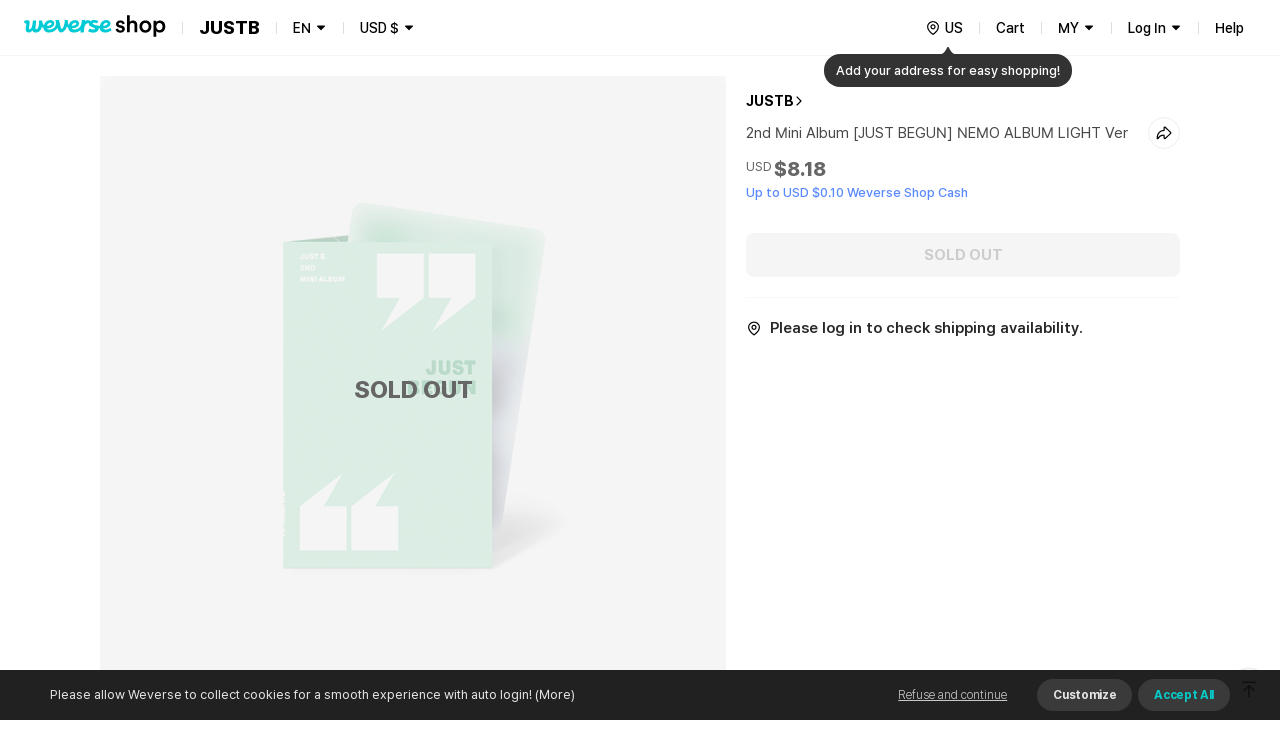

--- FILE ---
content_type: text/javascript
request_url: https://shop.weverse.io/_next/static/chunks/webpack-cfd998a4ed3f712a.js
body_size: 1995
content:
!function(){"use strict";var t={},e={};function n(r){var o=e[r];if(void 0!==o)return o.exports;var u=e[r]={id:r,loaded:!1,exports:{}},i=!0;try{t[r].call(u.exports,u,u.exports,n),i=!1}finally{i&&delete e[r]}return u.loaded=!0,u.exports}n.m=t,n.amdO={},function(){var t=[];n.O=function(e,r,o,u){if(!r){var i=1/0;for(s=0;s<t.length;s++){r=t[s][0],o=t[s][1],u=t[s][2];for(var c=!0,a=0;a<r.length;a++)(!1&u||i>=u)&&Object.keys(n.O).every((function(t){return n.O[t](r[a])}))?r.splice(a--,1):(c=!1,u<i&&(i=u));if(c){t.splice(s--,1);var f=o();void 0!==f&&(e=f)}}return e}u=u||0;for(var s=t.length;s>0&&t[s-1][2]>u;s--)t[s]=t[s-1];t[s]=[r,o,u]}}(),n.n=function(t){var e=t&&t.__esModule?function(){return t.default}:function(){return t};return n.d(e,{a:e}),e},function(){var t,e=Object.getPrototypeOf?function(t){return Object.getPrototypeOf(t)}:function(t){return t.__proto__};n.t=function(r,o){if(1&o&&(r=this(r)),8&o)return r;if("object"===typeof r&&r){if(4&o&&r.__esModule)return r;if(16&o&&"function"===typeof r.then)return r}var u=Object.create(null);n.r(u);var i={};t=t||[null,e({}),e([]),e(e)];for(var c=2&o&&r;"object"==typeof c&&!~t.indexOf(c);c=e(c))Object.getOwnPropertyNames(c).forEach((function(t){i[t]=function(){return r[t]}}));return i.default=function(){return r},n.d(u,i),u}}(),n.d=function(t,e){for(var r in e)n.o(e,r)&&!n.o(t,r)&&Object.defineProperty(t,r,{enumerable:!0,get:e[r]})},n.f={},n.e=function(t){return Promise.all(Object.keys(n.f).reduce((function(e,r){return n.f[r](t,e),e}),[]))},n.u=function(t){return 5675===t?"static/chunks/5675-639c3a51170be14f.js":7536===t?"static/chunks/7536-a05acfd5524c46dc.js":5991===t?"static/chunks/5991-28262d501837e4f2.js":5340===t?"static/chunks/5340-427e776b8f3c9651.js":3862===t?"static/chunks/3862-e32bc287e2b41d3e.js":5942===t?"static/chunks/5942-39aa2beac11eb1a8.js":934===t?"static/chunks/934-f873fe00459ff649.js":"static/chunks/"+(9424===t?"638014a0":t)+"."+{1314:"f8fe6f0c0cc14e88",3685:"25eea6a978343c7c",4593:"45c34fa24b3e0c2e",4828:"6b6d2e7ea8b57c21",7363:"9f1e904c5c62ce9e",8493:"edaebfdb19159a50",9424:"372be031b8f2368c"}[t]+".js"},n.miniCssF=function(t){return"static/css/1f11aa744a5b6d57.css"},n.g=function(){if("object"===typeof globalThis)return globalThis;try{return this||new Function("return this")()}catch(t){if("object"===typeof window)return window}}(),n.o=function(t,e){return Object.prototype.hasOwnProperty.call(t,e)},function(){var t={},e="_N_E:";n.l=function(r,o,u,i){if(t[r])t[r].push(o);else{var c,a;if(void 0!==u)for(var f=document.getElementsByTagName("script"),s=0;s<f.length;s++){var d=f[s];if(d.getAttribute("src")==r||d.getAttribute("data-webpack")==e+u){c=d;break}}c||(a=!0,(c=document.createElement("script")).charset="utf-8",c.timeout=120,n.nc&&c.setAttribute("nonce",n.nc),c.setAttribute("data-webpack",e+u),c.src=n.tu(r)),t[r]=[o];var l=function(e,n){c.onerror=c.onload=null,clearTimeout(b);var o=t[r];if(delete t[r],c.parentNode&&c.parentNode.removeChild(c),o&&o.forEach((function(t){return t(n)})),e)return e(n)},b=setTimeout(l.bind(null,void 0,{type:"timeout",target:c}),12e4);c.onerror=l.bind(null,c.onerror),c.onload=l.bind(null,c.onload),a&&document.head.appendChild(c)}}}(),n.r=function(t){"undefined"!==typeof Symbol&&Symbol.toStringTag&&Object.defineProperty(t,Symbol.toStringTag,{value:"Module"}),Object.defineProperty(t,"__esModule",{value:!0})},n.nmd=function(t){return t.paths=[],t.children||(t.children=[]),t},function(){var t;n.tt=function(){return void 0===t&&(t={createScriptURL:function(t){return t}},"undefined"!==typeof trustedTypes&&trustedTypes.createPolicy&&(t=trustedTypes.createPolicy("nextjs#bundler",t))),t}}(),n.tu=function(t){return n.tt().createScriptURL(t)},n.p="/_next/",function(){var t={2272:0};n.f.j=function(e,r){var o=n.o(t,e)?t[e]:void 0;if(0!==o)if(o)r.push(o[2]);else if(2272!=e){var u=new Promise((function(n,r){o=t[e]=[n,r]}));r.push(o[2]=u);var i=n.p+n.u(e),c=new Error;n.l(i,(function(r){if(n.o(t,e)&&(0!==(o=t[e])&&(t[e]=void 0),o)){var u=r&&("load"===r.type?"missing":r.type),i=r&&r.target&&r.target.src;c.message="Loading chunk "+e+" failed.\n("+u+": "+i+")",c.name="ChunkLoadError",c.type=u,c.request=i,o[1](c)}}),"chunk-"+e,e)}else t[e]=0},n.O.j=function(e){return 0===t[e]};var e=function(e,r){var o,u,i=r[0],c=r[1],a=r[2],f=0;if(i.some((function(e){return 0!==t[e]}))){for(o in c)n.o(c,o)&&(n.m[o]=c[o]);if(a)var s=a(n)}for(e&&e(r);f<i.length;f++)u=i[f],n.o(t,u)&&t[u]&&t[u][0](),t[u]=0;return n.O(s)},r=self.webpackChunk_N_E=self.webpackChunk_N_E||[];r.forEach(e.bind(null,0)),r.push=e.bind(null,r.push.bind(r))}()}();

--- FILE ---
content_type: text/javascript
request_url: https://shop.weverse.io/_next/static/chunks/main-e1384c218b75981b.js
body_size: 57430
content:
(self.webpackChunk_N_E=self.webpackChunk_N_E||[]).push([[179],{63367:function(e,t,r){var n,o;n=function(){"use strict";function e(e,t){if(!(e instanceof t))throw new TypeError("Cannot call a class as a function")}function t(e,t){for(var r=0;r<t.length;r++){var n=t[r];n.enumerable=n.enumerable||!1,n.configurable=!0,"value"in n&&(n.writable=!0),Object.defineProperty(e,n.key,n)}}function n(e,r,n){return r&&t(e.prototype,r),n&&t(e,n),e}function o(e,t){if("function"!==typeof t&&null!==t)throw new TypeError("Super expression must either be null or a function");e.prototype=Object.create(t&&t.prototype,{constructor:{value:e,writable:!0,configurable:!0}}),t&&i(e,t)}function a(e){return a=Object.setPrototypeOf?Object.getPrototypeOf:function(e){return e.__proto__||Object.getPrototypeOf(e)},a(e)}function i(e,t){return i=Object.setPrototypeOf||function(e,t){return e.__proto__=t,e},i(e,t)}function u(){if("undefined"===typeof Reflect||!Reflect.construct)return!1;if(Reflect.construct.sham)return!1;if("function"===typeof Proxy)return!0;try{return Boolean.prototype.valueOf.call(Reflect.construct(Boolean,[],(function(){}))),!0}catch(e){return!1}}function c(e){if(void 0===e)throw new ReferenceError("this hasn't been initialised - super() hasn't been called");return e}function s(e,t){return!t||"object"!==typeof t&&"function"!==typeof t?c(e):t}function l(e){var t=u();return function(){var r,n=a(e);if(t){var o=a(this).constructor;r=Reflect.construct(n,arguments,o)}else r=n.apply(this,arguments);return s(this,r)}}function f(e,t){for(;!Object.prototype.hasOwnProperty.call(e,t)&&null!==(e=a(e)););return e}function p(e,t,r){return p="undefined"!==typeof Reflect&&Reflect.get?Reflect.get:function(e,t,r){var n=f(e,t);if(n){var o=Object.getOwnPropertyDescriptor(n,t);return o.get?o.get.call(r):o.value}},p(e,t,r||e)}var d=function(){function t(){e(this,t),Object.defineProperty(this,"listeners",{value:{},writable:!0,configurable:!0})}return n(t,[{key:"addEventListener",value:function(e,t,r){e in this.listeners||(this.listeners[e]=[]),this.listeners[e].push({callback:t,options:r})}},{key:"removeEventListener",value:function(e,t){if(e in this.listeners)for(var r=this.listeners[e],n=0,o=r.length;n<o;n++)if(r[n].callback===t)return void r.splice(n,1)}},{key:"dispatchEvent",value:function(e){if(e.type in this.listeners){for(var t=this.listeners[e.type].slice(),r=0,n=t.length;r<n;r++){var o=t[r];try{o.callback.call(this,e)}catch(a){Promise.resolve().then((function(){throw a}))}o.options&&o.options.once&&this.removeEventListener(e.type,o.callback)}return!e.defaultPrevented}}}]),t}(),h=function(t){o(i,t);var r=l(i);function i(){var t;return e(this,i),(t=r.call(this)).listeners||d.call(c(t)),Object.defineProperty(c(t),"aborted",{value:!1,writable:!0,configurable:!0}),Object.defineProperty(c(t),"onabort",{value:null,writable:!0,configurable:!0}),t}return n(i,[{key:"toString",value:function(){return"[object AbortSignal]"}},{key:"dispatchEvent",value:function(e){"abort"===e.type&&(this.aborted=!0,"function"===typeof this.onabort&&this.onabort.call(this,e)),p(a(i.prototype),"dispatchEvent",this).call(this,e)}}]),i}(d),y=function(){function t(){e(this,t),Object.defineProperty(this,"signal",{value:new h,writable:!0,configurable:!0})}return n(t,[{key:"abort",value:function(){var e;try{e=new Event("abort")}catch(t){"undefined"!==typeof document?document.createEvent?(e=document.createEvent("Event")).initEvent("abort",!1,!1):(e=document.createEventObject()).type="abort":e={type:"abort",bubbles:!1,cancelable:!1}}this.signal.dispatchEvent(e)}},{key:"toString",value:function(){return"[object AbortController]"}}]),t}();function v(e){return e.__FORCE_INSTALL_ABORTCONTROLLER_POLYFILL?(console.log("__FORCE_INSTALL_ABORTCONTROLLER_POLYFILL=true is set, will force install polyfill"),!0):"function"===typeof e.Request&&!e.Request.prototype.hasOwnProperty("signal")||!e.AbortController}function m(e){"function"===typeof e&&(e={fetch:e});var t=e,r=t.fetch,n=t.Request,o=void 0===n?r.Request:n,a=t.AbortController,i=t.__FORCE_INSTALL_ABORTCONTROLLER_POLYFILL,u=void 0!==i&&i;if(!v({fetch:r,Request:o,AbortController:a,__FORCE_INSTALL_ABORTCONTROLLER_POLYFILL:u}))return{fetch:r,Request:c};var c=o;(c&&!c.prototype.hasOwnProperty("signal")||u)&&((c=function(e,t){var r;t&&t.signal&&(r=t.signal,delete t.signal);var n=new o(e,t);return r&&Object.defineProperty(n,"signal",{writable:!1,enumerable:!1,configurable:!0,value:r}),n}).prototype=o.prototype);var s=r;return{fetch:function(e,t){var r=c&&c.prototype.isPrototypeOf(e)?e.signal:t?t.signal:void 0;if(r){var n;try{n=new DOMException("Aborted","AbortError")}catch(a){(n=new Error("Aborted")).name="AbortError"}if(r.aborted)return Promise.reject(n);var o=new Promise((function(e,t){r.addEventListener("abort",(function(){return t(n)}),{once:!0})}));return t&&t.signal&&delete t.signal,Promise.race([o,s(e,t)])}return s(e,t)},Request:c}}"undefined"!==typeof Symbol&&Symbol.toStringTag&&(y.prototype[Symbol.toStringTag]="AbortController",h.prototype[Symbol.toStringTag]="AbortSignal"),function(e){if(v(e))if(e.fetch){var t=m(e),r=t.fetch,n=t.Request;e.fetch=r,e.Request=n,Object.defineProperty(e,"AbortController",{writable:!0,enumerable:!1,configurable:!0,value:y}),Object.defineProperty(e,"AbortSignal",{writable:!0,enumerable:!1,configurable:!0,value:h})}else console.warn("fetch() is not available, cannot install abortcontroller-polyfill")}("undefined"!==typeof self?self:r.g)},void 0===(o="function"===typeof n?n.call(t,r,t,e):n)||(e.exports=o)},21924:function(e,t,r){"use strict";var n=r(40210),o=r(55559),a=o(n("String.prototype.indexOf"));e.exports=function(e,t){var r=n(e,!!t);return"function"===typeof r&&a(e,".prototype.")>-1?o(r):r}},55559:function(e,t,r){"use strict";var n=r(58612),o=r(40210),a=o("%Function.prototype.apply%"),i=o("%Function.prototype.call%"),u=o("%Reflect.apply%",!0)||n.call(i,a),c=o("%Object.getOwnPropertyDescriptor%",!0),s=o("%Object.defineProperty%",!0),l=o("%Math.max%");if(s)try{s({},"a",{value:1})}catch(p){s=null}e.exports=function(e){var t=u(n,i,arguments);if(c&&s){var r=c(t,"length");r.configurable&&s(t,"length",{value:1+l(0,e.length-(arguments.length-1))})}return t};var f=function(){return u(n,a,arguments)};s?s(e.exports,"apply",{value:f}):e.exports.apply=f},4289:function(e,t,r){"use strict";var n=r(82215),o="function"===typeof Symbol&&"symbol"===typeof Symbol("foo"),a=Object.prototype.toString,i=Array.prototype.concat,u=Object.defineProperty,c=r(31044)(),s=u&&c,l=function(e,t,r,n){if(t in e)if(!0===n){if(e[t]===r)return}else if("function"!==typeof(o=n)||"[object Function]"!==a.call(o)||!n())return;var o;s?u(e,t,{configurable:!0,enumerable:!1,value:r,writable:!0}):e[t]=r},f=function(e,t){var r=arguments.length>2?arguments[2]:{},a=n(t);o&&(a=i.call(a,Object.getOwnPropertySymbols(t)));for(var u=0;u<a.length;u+=1)l(e,a[u],t[a[u]],r[a[u]])};f.supportsDescriptors=!!s,e.exports=f},41503:function(e,t,r){"use strict";var n="function"===typeof Symbol&&"symbol"===typeof Symbol.iterator,o=r(34149),a=r(95320),i=r(18923),u=r(12636),c=function(e,t){if("undefined"===typeof e||null===e)throw new TypeError("Cannot call method on "+e);if("string"!==typeof t||"number"!==t&&"string"!==t)throw new TypeError('hint must be "string" or "number"');var r,n,i,u="string"===t?["toString","valueOf"]:["valueOf","toString"];for(i=0;i<u.length;++i)if(r=e[u[i]],a(r)&&(n=r.call(e),o(n)))return n;throw new TypeError("No default value")},s=function(e,t){var r=e[t];if(null!==r&&"undefined"!==typeof r){if(!a(r))throw new TypeError(r+" returned for property "+t+" of object "+e+" is not a function");return r}};e.exports=function(e){if(o(e))return e;var t,r="default";if(arguments.length>1&&(arguments[1]===String?r="string":arguments[1]===Number&&(r="number")),n&&(Symbol.toPrimitive?t=s(e,Symbol.toPrimitive):u(e)&&(t=Symbol.prototype.valueOf)),"undefined"!==typeof t){var a=t.call(e,r);if(o(a))return a;throw new TypeError("unable to convert exotic object to primitive")}return"default"===r&&(i(e)||u(e))&&(r="string"),c(e,"default"===r?"number":r)}},34149:function(e){"use strict";e.exports=function(e){return null===e||"function"!==typeof e&&"object"!==typeof e}},19865:function(){!function(e){function t(e,t,r){throw new e("Failed to execute 'requestSubmit' on 'HTMLFormElement': "+t+".",r)}"function"!=typeof e.requestSubmit&&(e.requestSubmit=function(e){e?(!function(e,r){e instanceof HTMLElement||t(TypeError,"parameter 1 is not of type 'HTMLElement'"),"submit"==e.type||t(TypeError,"The specified element is not a submit button"),e.form==r||t(DOMException,"The specified element is not owned by this form element","NotFoundError")}(e,this),e.click()):((e=document.createElement("input")).type="submit",e.hidden=!0,this.appendChild(e),e.click(),this.removeChild(e))})}(HTMLFormElement.prototype)},17648:function(e){"use strict";var t="Function.prototype.bind called on incompatible ",r=Array.prototype.slice,n=Object.prototype.toString,o="[object Function]";e.exports=function(e){var a=this;if("function"!==typeof a||n.call(a)!==o)throw new TypeError(t+a);for(var i,u=r.call(arguments,1),c=function(){if(this instanceof i){var t=a.apply(this,u.concat(r.call(arguments)));return Object(t)===t?t:this}return a.apply(e,u.concat(r.call(arguments)))},s=Math.max(0,a.length-u.length),l=[],f=0;f<s;f++)l.push("$"+f);if(i=Function("binder","return function ("+l.join(",")+"){ return binder.apply(this,arguments); }")(c),a.prototype){var p=function(){};p.prototype=a.prototype,i.prototype=new p,p.prototype=null}return i}},58612:function(e,t,r){"use strict";var n=r(17648);e.exports=Function.prototype.bind||n},40210:function(e,t,r){"use strict";var n,o=SyntaxError,a=Function,i=TypeError,u=function(e){try{return a('"use strict"; return ('+e+").constructor;")()}catch(t){}},c=Object.getOwnPropertyDescriptor;if(c)try{c({},"")}catch(C){c=null}var s=function(){throw new i},l=c?function(){try{return s}catch(e){try{return c(arguments,"callee").get}catch(t){return s}}}():s,f=r(41405)(),p=r(28185)(),d=Object.getPrototypeOf||(p?function(e){return e.__proto__}:null),h={},y="undefined"!==typeof Uint8Array&&d?d(Uint8Array):n,v={"%AggregateError%":"undefined"===typeof AggregateError?n:AggregateError,"%Array%":Array,"%ArrayBuffer%":"undefined"===typeof ArrayBuffer?n:ArrayBuffer,"%ArrayIteratorPrototype%":f&&d?d([][Symbol.iterator]()):n,"%AsyncFromSyncIteratorPrototype%":n,"%AsyncFunction%":h,"%AsyncGenerator%":h,"%AsyncGeneratorFunction%":h,"%AsyncIteratorPrototype%":h,"%Atomics%":"undefined"===typeof Atomics?n:Atomics,"%BigInt%":"undefined"===typeof BigInt?n:BigInt,"%BigInt64Array%":"undefined"===typeof BigInt64Array?n:BigInt64Array,"%BigUint64Array%":"undefined"===typeof BigUint64Array?n:BigUint64Array,"%Boolean%":Boolean,"%DataView%":"undefined"===typeof DataView?n:DataView,"%Date%":Date,"%decodeURI%":decodeURI,"%decodeURIComponent%":decodeURIComponent,"%encodeURI%":encodeURI,"%encodeURIComponent%":encodeURIComponent,"%Error%":Error,"%eval%":eval,"%EvalError%":EvalError,"%Float32Array%":"undefined"===typeof Float32Array?n:Float32Array,"%Float64Array%":"undefined"===typeof Float64Array?n:Float64Array,"%FinalizationRegistry%":"undefined"===typeof FinalizationRegistry?n:FinalizationRegistry,"%Function%":a,"%GeneratorFunction%":h,"%Int8Array%":"undefined"===typeof Int8Array?n:Int8Array,"%Int16Array%":"undefined"===typeof Int16Array?n:Int16Array,"%Int32Array%":"undefined"===typeof Int32Array?n:Int32Array,"%isFinite%":isFinite,"%isNaN%":isNaN,"%IteratorPrototype%":f&&d?d(d([][Symbol.iterator]())):n,"%JSON%":"object"===typeof JSON?JSON:n,"%Map%":"undefined"===typeof Map?n:Map,"%MapIteratorPrototype%":"undefined"!==typeof Map&&f&&d?d((new Map)[Symbol.iterator]()):n,"%Math%":Math,"%Number%":Number,"%Object%":Object,"%parseFloat%":parseFloat,"%parseInt%":parseInt,"%Promise%":"undefined"===typeof Promise?n:Promise,"%Proxy%":"undefined"===typeof Proxy?n:Proxy,"%RangeError%":RangeError,"%ReferenceError%":ReferenceError,"%Reflect%":"undefined"===typeof Reflect?n:Reflect,"%RegExp%":RegExp,"%Set%":"undefined"===typeof Set?n:Set,"%SetIteratorPrototype%":"undefined"!==typeof Set&&f&&d?d((new Set)[Symbol.iterator]()):n,"%SharedArrayBuffer%":"undefined"===typeof SharedArrayBuffer?n:SharedArrayBuffer,"%String%":String,"%StringIteratorPrototype%":f&&d?d(""[Symbol.iterator]()):n,"%Symbol%":f?Symbol:n,"%SyntaxError%":o,"%ThrowTypeError%":l,"%TypedArray%":y,"%TypeError%":i,"%Uint8Array%":"undefined"===typeof Uint8Array?n:Uint8Array,"%Uint8ClampedArray%":"undefined"===typeof Uint8ClampedArray?n:Uint8ClampedArray,"%Uint16Array%":"undefined"===typeof Uint16Array?n:Uint16Array,"%Uint32Array%":"undefined"===typeof Uint32Array?n:Uint32Array,"%URIError%":URIError,"%WeakMap%":"undefined"===typeof WeakMap?n:WeakMap,"%WeakRef%":"undefined"===typeof WeakRef?n:WeakRef,"%WeakSet%":"undefined"===typeof WeakSet?n:WeakSet};if(d)try{null.error}catch(C){var m=d(d(C));v["%Error.prototype%"]=m}var g=function e(t){var r;if("%AsyncFunction%"===t)r=u("async function () {}");else if("%GeneratorFunction%"===t)r=u("function* () {}");else if("%AsyncGeneratorFunction%"===t)r=u("async function* () {}");else if("%AsyncGenerator%"===t){var n=e("%AsyncGeneratorFunction%");n&&(r=n.prototype)}else if("%AsyncIteratorPrototype%"===t){var o=e("%AsyncGenerator%");o&&d&&(r=d(o.prototype))}return v[t]=r,r},b={"%ArrayBufferPrototype%":["ArrayBuffer","prototype"],"%ArrayPrototype%":["Array","prototype"],"%ArrayProto_entries%":["Array","prototype","entries"],"%ArrayProto_forEach%":["Array","prototype","forEach"],"%ArrayProto_keys%":["Array","prototype","keys"],"%ArrayProto_values%":["Array","prototype","values"],"%AsyncFunctionPrototype%":["AsyncFunction","prototype"],"%AsyncGenerator%":["AsyncGeneratorFunction","prototype"],"%AsyncGeneratorPrototype%":["AsyncGeneratorFunction","prototype","prototype"],"%BooleanPrototype%":["Boolean","prototype"],"%DataViewPrototype%":["DataView","prototype"],"%DatePrototype%":["Date","prototype"],"%ErrorPrototype%":["Error","prototype"],"%EvalErrorPrototype%":["EvalError","prototype"],"%Float32ArrayPrototype%":["Float32Array","prototype"],"%Float64ArrayPrototype%":["Float64Array","prototype"],"%FunctionPrototype%":["Function","prototype"],"%Generator%":["GeneratorFunction","prototype"],"%GeneratorPrototype%":["GeneratorFunction","prototype","prototype"],"%Int8ArrayPrototype%":["Int8Array","prototype"],"%Int16ArrayPrototype%":["Int16Array","prototype"],"%Int32ArrayPrototype%":["Int32Array","prototype"],"%JSONParse%":["JSON","parse"],"%JSONStringify%":["JSON","stringify"],"%MapPrototype%":["Map","prototype"],"%NumberPrototype%":["Number","prototype"],"%ObjectPrototype%":["Object","prototype"],"%ObjProto_toString%":["Object","prototype","toString"],"%ObjProto_valueOf%":["Object","prototype","valueOf"],"%PromisePrototype%":["Promise","prototype"],"%PromiseProto_then%":["Promise","prototype","then"],"%Promise_all%":["Promise","all"],"%Promise_reject%":["Promise","reject"],"%Promise_resolve%":["Promise","resolve"],"%RangeErrorPrototype%":["RangeError","prototype"],"%ReferenceErrorPrototype%":["ReferenceError","prototype"],"%RegExpPrototype%":["RegExp","prototype"],"%SetPrototype%":["Set","prototype"],"%SharedArrayBufferPrototype%":["SharedArrayBuffer","prototype"],"%StringPrototype%":["String","prototype"],"%SymbolPrototype%":["Symbol","prototype"],"%SyntaxErrorPrototype%":["SyntaxError","prototype"],"%TypedArrayPrototype%":["TypedArray","prototype"],"%TypeErrorPrototype%":["TypeError","prototype"],"%Uint8ArrayPrototype%":["Uint8Array","prototype"],"%Uint8ClampedArrayPrototype%":["Uint8ClampedArray","prototype"],"%Uint16ArrayPrototype%":["Uint16Array","prototype"],"%Uint32ArrayPrototype%":["Uint32Array","prototype"],"%URIErrorPrototype%":["URIError","prototype"],"%WeakMapPrototype%":["WeakMap","prototype"],"%WeakSetPrototype%":["WeakSet","prototype"]},w=r(58612),_=r(17642),P=w.call(Function.call,Array.prototype.concat),S=w.call(Function.apply,Array.prototype.splice),E=w.call(Function.call,String.prototype.replace),O=w.call(Function.call,String.prototype.slice),j=w.call(Function.call,RegExp.prototype.exec),x=/[^%.[\]]+|\[(?:(-?\d+(?:\.\d+)?)|(["'])((?:(?!\2)[^\\]|\\.)*?)\2)\]|(?=(?:\.|\[\])(?:\.|\[\]|%$))/g,A=/\\(\\)?/g,R=function(e){var t=O(e,0,1),r=O(e,-1);if("%"===t&&"%"!==r)throw new o("invalid intrinsic syntax, expected closing `%`");if("%"===r&&"%"!==t)throw new o("invalid intrinsic syntax, expected opening `%`");var n=[];return E(e,x,(function(e,t,r,o){n[n.length]=r?E(o,A,"$1"):t||e})),n},T=function(e,t){var r,n=e;if(_(b,n)&&(n="%"+(r=b[n])[0]+"%"),_(v,n)){var a=v[n];if(a===h&&(a=g(n)),"undefined"===typeof a&&!t)throw new i("intrinsic "+e+" exists, but is not available. Please file an issue!");return{alias:r,name:n,value:a}}throw new o("intrinsic "+e+" does not exist!")};e.exports=function(e,t){if("string"!==typeof e||0===e.length)throw new i("intrinsic name must be a non-empty string");if(arguments.length>1&&"boolean"!==typeof t)throw new i('"allowMissing" argument must be a boolean');if(null===j(/^%?[^%]*%?$/,e))throw new o("`%` may not be present anywhere but at the beginning and end of the intrinsic name");var r=R(e),n=r.length>0?r[0]:"",a=T("%"+n+"%",t),u=a.name,s=a.value,l=!1,f=a.alias;f&&(n=f[0],S(r,P([0,1],f)));for(var p=1,d=!0;p<r.length;p+=1){var h=r[p],y=O(h,0,1),m=O(h,-1);if(('"'===y||"'"===y||"`"===y||'"'===m||"'"===m||"`"===m)&&y!==m)throw new o("property names with quotes must have matching quotes");if("constructor"!==h&&d||(l=!0),_(v,u="%"+(n+="."+h)+"%"))s=v[u];else if(null!=s){if(!(h in s)){if(!t)throw new i("base intrinsic for "+e+" exists, but the property is not available.");return}if(c&&p+1>=r.length){var g=c(s,h);s=(d=!!g)&&"get"in g&&!("originalValue"in g.get)?g.get:s[h]}else d=_(s,h),s=s[h];d&&!l&&(v[u]=s)}}return s}},27296:function(e,t,r){"use strict";var n=r(40210)("%Object.getOwnPropertyDescriptor%",!0);if(n)try{n([],"length")}catch(o){n=null}e.exports=n},31044:function(e,t,r){"use strict";var n=r(40210)("%Object.defineProperty%",!0),o=function(){if(n)try{return n({},"a",{value:1}),!0}catch(e){return!1}return!1};o.hasArrayLengthDefineBug=function(){if(!o())return null;try{return 1!==n([],"length",{value:1}).length}catch(e){return!0}},e.exports=o},28185:function(e){"use strict";var t={foo:{}},r=Object;e.exports=function(){return{__proto__:t}.foo===t.foo&&!({__proto__:null}instanceof r)}},41405:function(e,t,r){"use strict";var n="undefined"!==typeof Symbol&&Symbol,o=r(55419);e.exports=function(){return"function"===typeof n&&("function"===typeof Symbol&&("symbol"===typeof n("foo")&&("symbol"===typeof Symbol("bar")&&o())))}},55419:function(e){"use strict";e.exports=function(){if("function"!==typeof Symbol||"function"!==typeof Object.getOwnPropertySymbols)return!1;if("symbol"===typeof Symbol.iterator)return!0;var e={},t=Symbol("test"),r=Object(t);if("string"===typeof t)return!1;if("[object Symbol]"!==Object.prototype.toString.call(t))return!1;if("[object Symbol]"!==Object.prototype.toString.call(r))return!1;for(t in e[t]=42,e)return!1;if("function"===typeof Object.keys&&0!==Object.keys(e).length)return!1;if("function"===typeof Object.getOwnPropertyNames&&0!==Object.getOwnPropertyNames(e).length)return!1;var n=Object.getOwnPropertySymbols(e);if(1!==n.length||n[0]!==t)return!1;if(!Object.prototype.propertyIsEnumerable.call(e,t))return!1;if("function"===typeof Object.getOwnPropertyDescriptor){var o=Object.getOwnPropertyDescriptor(e,t);if(42!==o.value||!0!==o.enumerable)return!1}return!0}},96410:function(e,t,r){"use strict";var n=r(55419);e.exports=function(){return n()&&!!Symbol.toStringTag}},17642:function(e,t,r){"use strict";var n=r(58612);e.exports=n.call(Function.call,Object.prototype.hasOwnProperty)},9496:function(e,t,r){"use strict";var n=r(40210),o=r(17642),a=r(37478)(),i=n("%TypeError%"),u={assert:function(e,t){if(!e||"object"!==typeof e&&"function"!==typeof e)throw new i("`O` is not an object");if("string"!==typeof t)throw new i("`slot` must be a string");if(a.assert(e),!u.has(e,t))throw new i("`"+t+"` is not present on `O`")},get:function(e,t){if(!e||"object"!==typeof e&&"function"!==typeof e)throw new i("`O` is not an object");if("string"!==typeof t)throw new i("`slot` must be a string");var r=a.get(e);return r&&r["$"+t]},has:function(e,t){if(!e||"object"!==typeof e&&"function"!==typeof e)throw new i("`O` is not an object");if("string"!==typeof t)throw new i("`slot` must be a string");var r=a.get(e);return!!r&&o(r,"$"+t)},set:function(e,t,r){if(!e||"object"!==typeof e&&"function"!==typeof e)throw new i("`O` is not an object");if("string"!==typeof t)throw new i("`slot` must be a string");var n=a.get(e);n||(n={},a.set(e,n)),n["$"+t]=r}};Object.freeze&&Object.freeze(u),e.exports=u},66337:function(){!function(){"use strict";if("object"===typeof window)if("IntersectionObserver"in window&&"IntersectionObserverEntry"in window&&"intersectionRatio"in window.IntersectionObserverEntry.prototype)"isIntersecting"in window.IntersectionObserverEntry.prototype||Object.defineProperty(window.IntersectionObserverEntry.prototype,"isIntersecting",{get:function(){return this.intersectionRatio>0}});else{var e=function(e){for(var t=window.document,r=o(t);r;)r=o(t=r.ownerDocument);return t}(),t=[],r=null,n=null;i.prototype.THROTTLE_TIMEOUT=100,i.prototype.POLL_INTERVAL=null,i.prototype.USE_MUTATION_OBSERVER=!0,i._setupCrossOriginUpdater=function(){return r||(r=function(e,r){n=e&&r?p(e,r):{top:0,bottom:0,left:0,right:0,width:0,height:0},t.forEach((function(e){e._checkForIntersections()}))}),r},i._resetCrossOriginUpdater=function(){r=null,n=null},i.prototype.observe=function(e){if(!this._observationTargets.some((function(t){return t.element==e}))){if(!e||1!=e.nodeType)throw new Error("target must be an Element");this._registerInstance(),this._observationTargets.push({element:e,entry:null}),this._monitorIntersections(e.ownerDocument),this._checkForIntersections()}},i.prototype.unobserve=function(e){this._observationTargets=this._observationTargets.filter((function(t){return t.element!=e})),this._unmonitorIntersections(e.ownerDocument),0==this._observationTargets.length&&this._unregisterInstance()},i.prototype.disconnect=function(){this._observationTargets=[],this._unmonitorAllIntersections(),this._unregisterInstance()},i.prototype.takeRecords=function(){var e=this._queuedEntries.slice();return this._queuedEntries=[],e},i.prototype._initThresholds=function(e){var t=e||[0];return Array.isArray(t)||(t=[t]),t.sort().filter((function(e,t,r){if("number"!=typeof e||isNaN(e)||e<0||e>1)throw new Error("threshold must be a number between 0 and 1 inclusively");return e!==r[t-1]}))},i.prototype._parseRootMargin=function(e){var t=(e||"0px").split(/\s+/).map((function(e){var t=/^(-?\d*\.?\d+)(px|%)$/.exec(e);if(!t)throw new Error("rootMargin must be specified in pixels or percent");return{value:parseFloat(t[1]),unit:t[2]}}));return t[1]=t[1]||t[0],t[2]=t[2]||t[0],t[3]=t[3]||t[1],t},i.prototype._monitorIntersections=function(t){var r=t.defaultView;if(r&&-1==this._monitoringDocuments.indexOf(t)){var n=this._checkForIntersections,a=null,i=null;this.POLL_INTERVAL?a=r.setInterval(n,this.POLL_INTERVAL):(u(r,"resize",n,!0),u(t,"scroll",n,!0),this.USE_MUTATION_OBSERVER&&"MutationObserver"in r&&(i=new r.MutationObserver(n)).observe(t,{attributes:!0,childList:!0,characterData:!0,subtree:!0})),this._monitoringDocuments.push(t),this._monitoringUnsubscribes.push((function(){var e=t.defaultView;e&&(a&&e.clearInterval(a),c(e,"resize",n,!0)),c(t,"scroll",n,!0),i&&i.disconnect()}));var s=this.root&&(this.root.ownerDocument||this.root)||e;if(t!=s){var l=o(t);l&&this._monitorIntersections(l.ownerDocument)}}},i.prototype._unmonitorIntersections=function(t){var r=this._monitoringDocuments.indexOf(t);if(-1!=r){var n=this.root&&(this.root.ownerDocument||this.root)||e,a=this._observationTargets.some((function(e){var r=e.element.ownerDocument;if(r==t)return!0;for(;r&&r!=n;){var a=o(r);if((r=a&&a.ownerDocument)==t)return!0}return!1}));if(!a){var i=this._monitoringUnsubscribes[r];if(this._monitoringDocuments.splice(r,1),this._monitoringUnsubscribes.splice(r,1),i(),t!=n){var u=o(t);u&&this._unmonitorIntersections(u.ownerDocument)}}}},i.prototype._unmonitorAllIntersections=function(){var e=this._monitoringUnsubscribes.slice(0);this._monitoringDocuments.length=0,this._monitoringUnsubscribes.length=0;for(var t=0;t<e.length;t++)e[t]()},i.prototype._checkForIntersections=function(){if(this.root||!r||n){var e=this._rootIsInDom(),t=e?this._getRootRect():{top:0,bottom:0,left:0,right:0,width:0,height:0};this._observationTargets.forEach((function(n){var o=n.element,i=l(o),u=this._rootContainsTarget(o),c=n.entry,s=e&&u&&this._computeTargetAndRootIntersection(o,i,t),f=null;this._rootContainsTarget(o)?r&&!this.root||(f=t):f={top:0,bottom:0,left:0,right:0,width:0,height:0};var p=n.entry=new a({time:window.performance&&performance.now&&performance.now(),target:o,boundingClientRect:i,rootBounds:f,intersectionRect:s});c?e&&u?this._hasCrossedThreshold(c,p)&&this._queuedEntries.push(p):c&&c.isIntersecting&&this._queuedEntries.push(p):this._queuedEntries.push(p)}),this),this._queuedEntries.length&&this._callback(this.takeRecords(),this)}},i.prototype._computeTargetAndRootIntersection=function(t,o,a){if("none"!=window.getComputedStyle(t).display){for(var i=o,u=h(t),c=!1;!c&&u;){var f=null,d=1==u.nodeType?window.getComputedStyle(u):{};if("none"==d.display)return null;if(u==this.root||9==u.nodeType)if(c=!0,u==this.root||u==e)r&&!this.root?!n||0==n.width&&0==n.height?(u=null,f=null,i=null):f=n:f=a;else{var y=h(u),v=y&&l(y),m=y&&this._computeTargetAndRootIntersection(y,v,a);v&&m?(u=y,f=p(v,m)):(u=null,i=null)}else{var g=u.ownerDocument;u!=g.body&&u!=g.documentElement&&"visible"!=d.overflow&&(f=l(u))}if(f&&(i=s(f,i)),!i)break;u=u&&h(u)}return i}},i.prototype._getRootRect=function(){var t;if(this.root&&!y(this.root))t=l(this.root);else{var r=y(this.root)?this.root:e,n=r.documentElement,o=r.body;t={top:0,left:0,right:n.clientWidth||o.clientWidth,width:n.clientWidth||o.clientWidth,bottom:n.clientHeight||o.clientHeight,height:n.clientHeight||o.clientHeight}}return this._expandRectByRootMargin(t)},i.prototype._expandRectByRootMargin=function(e){var t=this._rootMarginValues.map((function(t,r){return"px"==t.unit?t.value:t.value*(r%2?e.width:e.height)/100})),r={top:e.top-t[0],right:e.right+t[1],bottom:e.bottom+t[2],left:e.left-t[3]};return r.width=r.right-r.left,r.height=r.bottom-r.top,r},i.prototype._hasCrossedThreshold=function(e,t){var r=e&&e.isIntersecting?e.intersectionRatio||0:-1,n=t.isIntersecting?t.intersectionRatio||0:-1;if(r!==n)for(var o=0;o<this.thresholds.length;o++){var a=this.thresholds[o];if(a==r||a==n||a<r!==a<n)return!0}},i.prototype._rootIsInDom=function(){return!this.root||d(e,this.root)},i.prototype._rootContainsTarget=function(t){var r=this.root&&(this.root.ownerDocument||this.root)||e;return d(r,t)&&(!this.root||r==t.ownerDocument)},i.prototype._registerInstance=function(){t.indexOf(this)<0&&t.push(this)},i.prototype._unregisterInstance=function(){var e=t.indexOf(this);-1!=e&&t.splice(e,1)},window.IntersectionObserver=i,window.IntersectionObserverEntry=a}function o(e){try{return e.defaultView&&e.defaultView.frameElement||null}catch(t){return null}}function a(e){this.time=e.time,this.target=e.target,this.rootBounds=f(e.rootBounds),this.boundingClientRect=f(e.boundingClientRect),this.intersectionRect=f(e.intersectionRect||{top:0,bottom:0,left:0,right:0,width:0,height:0}),this.isIntersecting=!!e.intersectionRect;var t=this.boundingClientRect,r=t.width*t.height,n=this.intersectionRect,o=n.width*n.height;this.intersectionRatio=r?Number((o/r).toFixed(4)):this.isIntersecting?1:0}function i(e,t){var r=t||{};if("function"!=typeof e)throw new Error("callback must be a function");if(r.root&&1!=r.root.nodeType&&9!=r.root.nodeType)throw new Error("root must be a Document or Element");this._checkForIntersections=function(e,t){var r=null;return function(){r||(r=setTimeout((function(){e(),r=null}),t))}}(this._checkForIntersections.bind(this),this.THROTTLE_TIMEOUT),this._callback=e,this._observationTargets=[],this._queuedEntries=[],this._rootMarginValues=this._parseRootMargin(r.rootMargin),this.thresholds=this._initThresholds(r.threshold),this.root=r.root||null,this.rootMargin=this._rootMarginValues.map((function(e){return e.value+e.unit})).join(" "),this._monitoringDocuments=[],this._monitoringUnsubscribes=[]}function u(e,t,r,n){"function"==typeof e.addEventListener?e.addEventListener(t,r,n||!1):"function"==typeof e.attachEvent&&e.attachEvent("on"+t,r)}function c(e,t,r,n){"function"==typeof e.removeEventListener?e.removeEventListener(t,r,n||!1):"function"==typeof e.detatchEvent&&e.detatchEvent("on"+t,r)}function s(e,t){var r=Math.max(e.top,t.top),n=Math.min(e.bottom,t.bottom),o=Math.max(e.left,t.left),a=Math.min(e.right,t.right),i=a-o,u=n-r;return i>=0&&u>=0&&{top:r,bottom:n,left:o,right:a,width:i,height:u}||null}function l(e){var t;try{t=e.getBoundingClientRect()}catch(r){}return t?(t.width&&t.height||(t={top:t.top,right:t.right,bottom:t.bottom,left:t.left,width:t.right-t.left,height:t.bottom-t.top}),t):{top:0,bottom:0,left:0,right:0,width:0,height:0}}function f(e){return!e||"x"in e?e:{top:e.top,y:e.top,bottom:e.bottom,left:e.left,x:e.left,right:e.right,width:e.width,height:e.height}}function p(e,t){var r=t.top-e.top,n=t.left-e.left;return{top:r,left:n,height:t.height,width:t.width,bottom:r+t.height,right:n+t.width}}function d(e,t){for(var r=t;r;){if(r==e)return!0;r=h(r)}return!1}function h(t){var r=t.parentNode;return 9==t.nodeType&&t!=e?o(t):(r&&r.assignedSlot&&(r=r.assignedSlot.parentNode),r&&11==r.nodeType&&r.host?r.host:r)}function y(e){return e&&9===e.nodeType}}()},95320:function(e){"use strict";var t,r,n=Function.prototype.toString,o="object"===typeof Reflect&&null!==Reflect&&Reflect.apply;if("function"===typeof o&&"function"===typeof Object.defineProperty)try{t=Object.defineProperty({},"length",{get:function(){throw r}}),r={},o((function(){throw 42}),null,t)}catch(d){d!==r&&(o=null)}else o=null;var a=/^\s*class\b/,i=function(e){try{var t=n.call(e);return a.test(t)}catch(r){return!1}},u=function(e){try{return!i(e)&&(n.call(e),!0)}catch(t){return!1}},c=Object.prototype.toString,s="function"===typeof Symbol&&!!Symbol.toStringTag,l=!(0 in[,]),f=function(){return!1};if("object"===typeof document){var p=document.all;c.call(p)===c.call(document.all)&&(f=function(e){if((l||!e)&&("undefined"===typeof e||"object"===typeof e))try{var t=c.call(e);return("[object HTMLAllCollection]"===t||"[object HTML document.all class]"===t||"[object HTMLCollection]"===t||"[object Object]"===t)&&null==e("")}catch(r){}return!1})}e.exports=o?function(e){if(f(e))return!0;if(!e)return!1;if("function"!==typeof e&&"object"!==typeof e)return!1;try{o(e,null,t)}catch(n){if(n!==r)return!1}return!i(e)&&u(e)}:function(e){if(f(e))return!0;if(!e)return!1;if("function"!==typeof e&&"object"!==typeof e)return!1;if(s)return u(e);if(i(e))return!1;var t=c.call(e);return!("[object Function]"!==t&&"[object GeneratorFunction]"!==t&&!/^\[object HTML/.test(t))&&u(e)}},18923:function(e,t,r){"use strict";var n=Date.prototype.getDay,o=Object.prototype.toString,a=r(96410)();e.exports=function(e){return"object"===typeof e&&null!==e&&(a?function(e){try{return n.call(e),!0}catch(t){return!1}}(e):"[object Date]"===o.call(e))}},29981:function(e,t,r){"use strict";var n=String.prototype.valueOf,o=Object.prototype.toString,a=r(96410)();e.exports=function(e){return"string"===typeof e||"object"===typeof e&&(a?function(e){try{return n.call(e),!0}catch(t){return!1}}(e):"[object String]"===o.call(e))}},12636:function(e,t,r){"use strict";var n=Object.prototype.toString;if(r(41405)()){var o=Symbol.prototype.toString,a=/^Symbol\(.*\)$/;e.exports=function(e){if("symbol"===typeof e)return!0;if("[object Symbol]"!==n.call(e))return!1;try{return function(e){return"symbol"===typeof e.valueOf()&&a.test(o.call(e))}(e)}catch(t){return!1}}}else e.exports=function(e){return!1}},40037:function(){"trimStart"in String.prototype||(String.prototype.trimStart=String.prototype.trimLeft),"trimEnd"in String.prototype||(String.prototype.trimEnd=String.prototype.trimRight),"description"in Symbol.prototype||Object.defineProperty(Symbol.prototype,"description",{configurable:!0,get:function(){var e=/\((.*)\)/.exec(this.toString());return e?e[1]:void 0}}),Array.prototype.flat||(Array.prototype.flat=function(e,t){return t=this.concat.apply([],this),e>1&&t.some(Array.isArray)?t.flat(e-1):t},Array.prototype.flatMap=function(e,t){return this.map(e,t).flat()}),Promise.prototype.finally||(Promise.prototype.finally=function(e){if("function"!=typeof e)return this.then(e,e);var t=this.constructor||Promise;return this.then((function(r){return t.resolve(e()).then((function(){return r}))}),(function(r){return t.resolve(e()).then((function(){throw r}))}))}),Object.fromEntries||(Object.fromEntries=function(e){return Array.from(e).reduce((function(e,t){return e[t[0]]=t[1],e}),{})})},8620:function(e,t,r){"use strict";!function(e){function t(){var t=this||self;t.globalThis=t,delete e.prototype._T_}"object"!==typeof globalThis&&(this?t():(e.defineProperty(e.prototype,"_T_",{configurable:!0,get:t}),_T_))}(Object);globalThis,r(66337);const n=e=>void 0===e||"auto"===e||"instant"===e||"smooth"===e;function o(e,t){this.scrollLeft=e,this.scrollTop=t}const a=(e,t,r="cannot convert to dictionary.")=>`Failed to execute '${e}' on '${t}': ${r}`,i=(e,t,r)=>a(e,t,`The provided value '${r}' is not a valid enum value of type ScrollBehavior.`),u=(e,t,r)=>{var n;const o=`__SEAMLESS.BACKUP$${t}`;return e[o]||!e[t]||(null===(n=e[t])||void 0===n?void 0:n.__isPolyfill)||(e[o]=e[t]),e[o]||r},c=e=>{const t=typeof e;return null!==e&&("object"===t||"function"===t)},s=e=>"scrollBehavior"in window.document.documentElement.style&&!0!==(null===e||void 0===e?void 0:e.forcePolyfill),l=e=>{Object.defineProperty(e,"__isPolyfill",{value:!0})},f=(e,t)=>{l(t),[HTMLElement.prototype,SVGElement.prototype,Element.prototype].forEach((r=>{u(r,e),r[e]=t}))},p=e=>e.ownerDocument.scrollingElement||e.ownerDocument.documentElement;const d=e=>.5*(1-Math.cos(Math.PI*e));function h(){var e;let t;return t=(null===(e=window.performance)||void 0===e?void 0:e.now)?()=>window.performance.now():()=>window.Date.now(),h=t,t()}const y=e=>{const t=(h()-e.timeStamp)/(e.duration||500);if(t>1)return e.method(e.targetX,e.targetY),void e.callback();const r=(e.timingFunc||d)(t),n=e.startX+(e.targetX-e.startX)*r,o=e.startY+(e.targetY-e.startY)*r;e.method(n,o),e.rafId=window.requestAnimationFrame((()=>{y(e)}))},v=e=>isFinite(e)?Number(e):0,m=(e,t,r)=>{var n,a;if(!(e=>{var t;return null!==(t=e.isConnected)&&void 0!==t?t:!e.ownerDocument||!(1&e.ownerDocument.compareDocumentPosition(e))})(e))return;const i=e.scrollLeft,c=e.scrollTop,s=v(null!==(n=t.left)&&void 0!==n?n:i),l=v(null!==(a=t.top)&&void 0!==a?a:c);if(s===i&&l===c)return;const f=u(HTMLElement.prototype,"scroll",o),p=u(Object.getPrototypeOf(e),"scroll",f).bind(e);if("smooth"!==t.behavior)return void p(s,l);const d=()=>{window.removeEventListener("wheel",g),window.removeEventListener("touchmove",g)},m=Object.assign(Object.assign({},r),{timeStamp:h(),startX:i,startY:c,targetX:s,targetY:l,rafId:0,method:p,callback:()=>{d();const t=9===e.nodeType;e.dispatchEvent(function(e){if("function"===typeof Event)return new Event("scrollend",{bubbles:e,cancelable:!1});const t=document.createEvent("Event");return t.initEvent("scrollend",e,!1),t}(t))}}),g=()=>{window.cancelAnimationFrame(m.rafId),d()};window.addEventListener("wheel",g,{passive:!0,once:!0}),window.addEventListener("touchmove",g,{passive:!0,once:!0}),y(m)},g=e=>(t,r,o)=>{const[u,s]=(l=t).window===l?[p(t.document.documentElement),"Window"]:[t,"Element"];var l;const f=null!==r&&void 0!==r?r:{};if(!c(f))throw new TypeError(a(e,s));if(!n(f.behavior))throw new TypeError(i(e,s,f.behavior));"scrollBy"===e&&(f.left=v(f.left)+u.scrollLeft,f.top=v(f.top)+u.scrollTop),m(u,f,o)},b=g("scroll"),w=g("scrollTo"),_=g("scrollBy"),P=b,S=(e,t)=>r=>{if(s(r))return;const n={scroll:b,scrollTo:w,scrollBy:_}[e];t(e,(function(){const e=arguments;if(1===arguments.length)return void n(this,e[0],r);const t=e[0],o=e[1];n(this,{left:t,top:o})}))},E=S("scroll",f),O=S("scrollTo",f),j=S("scrollBy",f),x=(e,t)=>{l(t),u(window,e),window[e]=t},A=S("scroll",x),R=S("scrollTo",x),T=S("scrollBy",x),C=e=>{switch(e){case"horizontal-tb":case"lr":case"lr-tb":case"rl":case"rl-tb":return 0;case"vertical-rl":case"tb":case"tb-rl":return 1;case"vertical-lr":case"tb-lr":return 2;case"sideways-rl":return 3;case"sideways-lr":return 4}return 0},M=(e,t,r,n)=>{let o=0;switch(t||(o^=2),e){case 0:o=o>>1|(1&o)<<1,[r,n]=[n,r];break;case 1:case 3:o^=1;break;case 4:o^=2}return[o,r,n]},I=e=>1===(1&M(C(e.writingMode),"rtl"!==e.direction,void 0,void 0)[0]),L=(e,t,r,n,o,a,i)=>0!==e?e:o<t&&a>r||o>t&&a<r?null:o<=t&&i<=n||a>=r&&i>=n?2:a>r&&i<n||o<t&&i>n?3:null,k=e=>"visible"!==e&&"clip"!==e,D=(e,t)=>(e.clientHeight<e.scrollHeight||e.clientWidth<e.scrollWidth)&&(k(t.overflowY)||k(t.overflowX)||e===p(e)),N=e=>{const t=e.parentNode,r=e.parentElement;if(null===r&&null!==t){if(11===t.nodeType)return t.host;if(9===t.nodeType)return(e=>{var t;try{return(null===(t=e.ownerDocument.defaultView)||void 0===t?void 0:t.frameElement)||null}catch(r){return null}})(e)}return r},B=(e,t,r)=>e<t?t:e>r?r:e,F=(e,t,r)=>{switch(e){case 1:return(t+r)/2;case 3:return r;case 2:case 0:return t}},U=(e,t)=>{var r,n,o;const a=null===(r=e.ownerDocument.defaultView)||void 0===r?void 0:r.visualViewport,[i,u,c,s]=e===p(e)?[0,0,null!==(n=null===a||void 0===a?void 0:a.width)&&void 0!==n?n:e.clientWidth,null!==(o=null===a||void 0===a?void 0:a.height)&&void 0!==o?o:e.clientHeight]:[t.left,t.top,e.clientWidth,e.clientHeight],l=i+e.clientLeft,f=u+e.clientTop;return[f,l+c,f+s,l]},W=(e,t)=>{const r=[];let n=e.ownerDocument,o=n.defaultView;if(!o)return r;const a=window.getComputedStyle(e),i="rtl"!==a.direction,u=C(a.writingMode||a.getPropertyValue("-webkit-writing-mode")||a.getPropertyValue("-ms-writing-mode")),[c,s]=((e,t,r)=>{const[n,o,a]=M(t,r,e.block||"start",e.inline||"nearest");return[o,a].map(((e,t)=>{switch(e){case"center":return 1;case"nearest":return 0;default:return"start"===e===!(n>>t&1)?2:3}}))})(t,u,i);let[l,f,p,d]=((e,t,r)=>{const{top:n,right:o,bottom:a,left:i}=t,u=(c=e.ownerDocument,["scroll-margin","scroll-snap-margin"].filter((e=>e in c.documentElement.style))[0]);var c;if(!u)return[n,o,a,i];const s=e=>{const t=r.getPropertyValue(`${u}-${e}`);return parseInt(t,10)||0};return[n-s("top"),o+s("right"),a+s("bottom"),i-s("left")]})(e,e.getBoundingClientRect(),a);for(let h=N(e);null!==h;h=N(h)){if(n!==h.ownerDocument){if(n=h.ownerDocument,o=n.defaultView,!o)break;const{left:e,top:t}=h.getBoundingClientRect();l+=t,f+=e,p+=t,d+=e}const e=o.getComputedStyle(h);if("fixed"===e.position)break;if(!D(h,e))continue;const a=h.getBoundingClientRect(),[i,u,y,v]=U(h,a),m=L(c,v,u,h.clientWidth,d,f,f-d),g=L(s,i,y,h.clientHeight,l,p,p-l),b=null===m?0:F(m,d,f)-F(m,v,u),w=null===g?0:F(g,l,p)-F(g,i,y),_=I(e)?B(b,-h.scrollWidth+h.clientWidth-h.scrollLeft,-h.scrollLeft):B(b,-h.scrollLeft,h.scrollWidth-h.clientWidth-h.scrollLeft),P=B(w,-h.scrollTop,h.scrollHeight-h.clientHeight-h.scrollTop);r.push([h,{left:h.scrollLeft+_,top:h.scrollTop+P,behavior:t.behavior}]),l=Math.max(l-P,i),f=Math.min(f-_,u),p=Math.min(p-P,y),d=Math.max(d-_,v)}return r},q=(e,t,r)=>{const o=t||{};if(!n(o.behavior))throw new TypeError(i("scrollIntoView","Element",o.behavior));W(e,o).forEach((([e,t])=>{P(e,t,r)}))};function H(e){q(this,{block:null===e||void 0===e||e?"start":"end",inline:"nearest"})}const Z=e=>{if(s(e))return;const t=u(window.HTMLElement.prototype,"scrollIntoView",H);f("scrollIntoView",(function(){const r=arguments,n=r[0];1===r.length&&c(n)?q(this,n,e):t.apply(this,r)}))};r(63367);var V,G=r(32750),$=r.n(G);r(19865);s(V)||(E(V),O(V),j(V),Z(V),A(V),R(V),T(V)),Object.fromEntries||$().shim()},98684:function(e,t,r){"use strict";Object.defineProperty(t,"__esModule",{value:!0}),t.addBasePath=function(e,t){0;return o.normalizePathTrailingSlash(n.addPathPrefix(e,""))};var n=r(95391),o=r(82392);("function"===typeof t.default||"object"===typeof t.default&&null!==t.default)&&"undefined"===typeof t.default.__esModule&&(Object.defineProperty(t.default,"__esModule",{value:!0}),Object.assign(t.default,t),e.exports=t.default)},22725:function(e,t,r){"use strict";Object.defineProperty(t,"__esModule",{value:!0});var n=r(97734).Z;Object.defineProperty(t,"__esModule",{value:!0}),t.addLocale=void 0;var o=r(82392);t.addLocale=function(e){for(var t=arguments.length,a=new Array(t>1?t-1:0),i=1;i<t;i++)a[i-1]=arguments[i];var u;return o.normalizePathTrailingSlash((u=r(77459)).addLocale.apply(u,[e].concat(n(a))))},("function"===typeof t.default||"object"===typeof t.default&&null!==t.default)&&"undefined"===typeof t.default.__esModule&&(Object.defineProperty(t.default,"__esModule",{value:!0}),Object.assign(t.default,t),e.exports=t.default)},38748:function(e,t,r){"use strict";Object.defineProperty(t,"__esModule",{value:!0});var n=r(97734).Z;Object.defineProperty(t,"__esModule",{value:!0}),t.detectDomainLocale=void 0;t.detectDomainLocale=function(){for(var e=arguments.length,t=new Array(e),o=0;o<e;o++)t[o]=arguments[o];var a;return(a=r(48633)).detectDomainLocale.apply(a,n(t))},("function"===typeof t.default||"object"===typeof t.default&&null!==t.default)&&"undefined"===typeof t.default.__esModule&&(Object.defineProperty(t.default,"__esModule",{value:!0}),Object.assign(t.default,t),e.exports=t.default)},94119:function(e,t,r){"use strict";Object.defineProperty(t,"__esModule",{value:!0}),t.hasBasePath=function(e){return n.pathHasPrefix(e,"")};var n=r(1259);("function"===typeof t.default||"object"===typeof t.default&&null!==t.default)&&"undefined"===typeof t.default.__esModule&&(Object.defineProperty(t.default,"__esModule",{value:!0}),Object.assign(t.default,t),e.exports=t.default)},56007:function(e,t,r){"use strict";Object.defineProperty(t,"__esModule",{value:!0});var n=r(78282).Z;Object.defineProperty(t,"__esModule",{value:!0}),t.default=function(){return{mountedInstances:new Set,updateHead:function(e){var t={};e.forEach((function(e){if("link"===e.type&&e.props["data-optimized-fonts"]){if(document.querySelector('style[data-href="'.concat(e.props["data-href"],'"]')))return;e.props.href=e.props["data-href"],e.props["data-href"]=void 0}var r=t[e.type]||[];r.push(e),t[e.type]=r}));var r=t.title?t.title[0]:null,n="";if(r){var o=r.props.children;n="string"===typeof o?o:Array.isArray(o)?o.join(""):""}n!==document.title&&(document.title=n),["meta","base","link","style","script"].forEach((function(e){!function(e,t){var r=document.getElementsByTagName("head")[0],n=r.querySelector("meta[name=next-head-count]");0;for(var o=Number(n.content),u=[],c=0,s=n.previousElementSibling;c<o;c++,s=(null==s?void 0:s.previousElementSibling)||null){var l;(null==s||null==(l=s.tagName)?void 0:l.toLowerCase())===e&&u.push(s)}var f=t.map(a).filter((function(e){for(var t=0,r=u.length;t<r;t++){if(i(u[t],e))return u.splice(t,1),!1}return!0}));u.forEach((function(e){var t;return null==(t=e.parentNode)?void 0:t.removeChild(e)})),f.forEach((function(e){return r.insertBefore(e,n)})),n.content=(o-u.length+f.length).toString()}(e,t[e]||[])}))}}},t.isEqualNode=i,t.DOMAttributeNames=void 0;var o={acceptCharset:"accept-charset",className:"class",htmlFor:"for",httpEquiv:"http-equiv",noModule:"noModule"};function a(e){var t=e.type,r=e.props,n=document.createElement(t);for(var a in r)if(r.hasOwnProperty(a)&&"children"!==a&&"dangerouslySetInnerHTML"!==a&&void 0!==r[a]){var i=o[a]||a.toLowerCase();"script"!==t||"async"!==i&&"defer"!==i&&"noModule"!==i?n.setAttribute(i,r[a]):n[i]=!!r[a]}var u=r.children,c=r.dangerouslySetInnerHTML;return c?n.innerHTML=c.__html||"":u&&(n.textContent="string"===typeof u?u:Array.isArray(u)?u.join(""):""),n}function i(e,t){if(n(e,HTMLElement)&&n(t,HTMLElement)){var r=t.getAttribute("nonce");if(r&&!e.getAttribute("nonce")){var o=t.cloneNode(!0);return o.setAttribute("nonce",""),o.nonce=r,r===e.nonce&&e.isEqualNode(o)}}return e.isEqualNode(t)}t.DOMAttributeNames=o,("function"===typeof t.default||"object"===typeof t.default&&null!==t.default)&&"undefined"===typeof t.default.__esModule&&(Object.defineProperty(t.default,"__esModule",{value:!0}),Object.assign(t.default,t),e.exports=t.default)},77339:function(e,t,r){"use strict";Object.defineProperty(t,"__esModule",{value:!0});var n=r(25125).Z,o=r(40).Z,a=r(37967).Z,i=r(99402).Z,u=r(39274).Z,c=r(12647).Z,s=r(75840).Z;Object.defineProperty(t,"__esModule",{value:!0}),t.initialize=function(){return z.apply(this,arguments)},t.hydrate=function(e){return se.apply(this,arguments)},t.emitter=t.router=t.version=void 0;var l=r(92612).Z,f=r(31032).Z,p=r(12845).Z;r(99402).Z;r(40037);var d,h=p(r(67294)),y=r(8404),v=p(r(35660)),m=r(63462),g=r(78689),b=r(50466),w=r(88027),_=r(63794),P=r(32207),S=p(r(56007)),E=p(r(95181)),O=p(r(59302)),j=r(48982),x=r(90387),A=r(80676),R=r(59977),T=r(19320),C=r(94119),M=r(20745);t.version="12.3.4",t.router=d;var I=v.default();t.emitter=I;var L,k,D,N,B,F,U,W,q,H,Z=function(e){return[].slice.call(e)},V=void 0,G=!1;self.__next_require__=r;var $=function(e){a(r,e);var t=c(r);function r(){return n(this,r),t.apply(this,arguments)}return o(r,[{key:"componentDidCatch",value:function(e,t){this.props.fn(e,t)}},{key:"componentDidMount",value:function(){this.scrollToHash(),d.isSsr&&"/404"!==L.page&&"/_error"!==L.page&&(L.isFallback||L.nextExport&&(g.isDynamicRoute(d.pathname)||location.search,1)||L.props&&L.props.__N_SSG&&(location.search,1))&&d.replace(d.pathname+"?"+String(b.assign(b.urlQueryToSearchParams(d.query),new URLSearchParams(location.search))),k,{_h:1,shallow:!L.isFallback&&!G}).catch((function(e){if(!e.cancelled)throw e}))}},{key:"componentDidUpdate",value:function(){this.scrollToHash()}},{key:"scrollToHash",value:function(){var e=location.hash;if(e=e&&e.substring(1)){var t=document.getElementById(e);t&&setTimeout((function(){return t.scrollIntoView()}),0)}}},{key:"render",value:function(){return this.props.children}}]),r}(h.default.Component);function z(){return z=l((function(){var e,t,n,o,a,i,c,l,f,p=arguments;return s(this,(function(s){return p.length>0&&void 0!==p[0]?p[0]:{},L=JSON.parse(document.getElementById("__NEXT_DATA__").textContent),window.__NEXT_DATA__=L,V=L.defaultLocale,e=L.assetPrefix||"",r.p="".concat(e,"/_next/"),w.setConfig({serverRuntimeConfig:{},publicRuntimeConfig:L.runtimeConfig||{}}),k=_.getURL(),C.hasBasePath(k)&&(k=T.removeBasePath(k)),t=r(94317).normalizeLocalePath,n=r(48633).detectDomainLocale,o=r(36305).parseRelativeUrl,a=r(4611).formatUrl,L.locales&&(i=o(k),(c=t(i.pathname,L.locales)).detectedLocale?(i.pathname=c.pathname,k=a(i)):V=L.locale,(l=n(void 0,window.location.hostname))&&(V=l.defaultLocale)),L.scriptLoader&&(0,r(20699).initScriptLoader)(L.scriptLoader),D=new E.default(L.buildId,e),f=function(e){var t=u(e,2),r=t[0],n=t[1];return D.routeLoader.onEntrypoint(r,n)},window.__NEXT_P&&window.__NEXT_P.map((function(e){return setTimeout((function(){return f(e)}),0)})),window.__NEXT_P=[],window.__NEXT_P.push=f,(B=S.default()).getIsSsr=function(){return d.isSsr},N=document.getElementById("__next"),[2,{assetPrefix:e}]}))})),z.apply(this,arguments)}function K(e,t){return h.default.createElement(e,Object.assign({},t))}function X(e){var t=e.children;return h.default.createElement($,{fn:function(e){return J({App:W,err:e}).catch((function(e){return console.error("Error rendering page: ",e)}))}},h.default.createElement(m.RouterContext.Provider,{value:x.makePublicRouterInstance(d)},h.default.createElement(y.HeadManagerContext.Provider,{value:B},h.default.createElement(R.ImageConfigContext.Provider,{value:{deviceSizes:[320,512,720],imageSizes:[],path:"/_next/image",loader:"default",dangerouslyAllowSVG:!1,unoptimized:!1}},t))))}var Y=function(e){return function(t){var r=f({},t,{Component:H,err:L.err,router:d});return h.default.createElement(X,null,K(e,r))}};function J(e){var t=e.App,n=e.err;return console.error(n),console.error("A client-side exception has occurred, see here for more info: https://nextjs.org/docs/messages/client-side-exception-occurred"),D.loadPage("/_error").then((function(n){var o=n.page,a=n.styleSheets;return(null==F?void 0:F.Component)===o?Promise.resolve().then((function(){return i(r(89185))})).then((function(n){return Promise.resolve().then((function(){return i(r(46029))})).then((function(r){return t=r.default,e.App=t,n}))})).then((function(e){return{ErrorComponent:e.default,styleSheets:[]}})):{ErrorComponent:o,styleSheets:a}})).then((function(r){var o,a=r.ErrorComponent,i=r.styleSheets,u=Y(t),c={Component:a,AppTree:u,router:d,ctx:{err:n,pathname:L.page,query:L.query,asPath:k,AppTree:u}};return Promise.resolve((null==(o=e.props)?void 0:o.err)?e.props:_.loadGetInitialProps(t,c)).then((function(t){return ie(f({},e,{err:n,Component:a,styleSheets:i,props:t}))}))}))}function Q(e){var t=e.callback;return h.default.useLayoutEffect((function(){return t()}),[t]),null}var ee=null,te=!0;function re(){["beforeRender","afterHydrate","afterRender","routeChange"].forEach((function(e){return performance.clearMarks(e)}))}function ne(){_.ST&&(performance.mark("afterHydrate"),performance.measure("Next.js-before-hydration","navigationStart","beforeRender"),performance.measure("Next.js-hydration","beforeRender","afterHydrate"),q&&performance.getEntriesByName("Next.js-hydration").forEach(q),re())}function oe(){if(_.ST){performance.mark("afterRender");var e=performance.getEntriesByName("routeChange","mark");e.length&&(performance.measure("Next.js-route-change-to-render",e[0].name,"beforeRender"),performance.measure("Next.js-render","beforeRender","afterRender"),q&&(performance.getEntriesByName("Next.js-render").forEach(q),performance.getEntriesByName("Next.js-route-change-to-render").forEach(q)),re(),["Next.js-route-change-to-render","Next.js-render"].forEach((function(e){return performance.clearMeasures(e)})))}}function ae(e){var t=e.callbacks,r=e.children;return h.default.useLayoutEffect((function(){return t.forEach((function(e){return e()}))}),[t]),h.default.useEffect((function(){O.default(q)}),[]),r}function ie(e){var t=function(){c()},r=e.App,n=e.Component,o=e.props,a=e.err,i="initial"in e?void 0:e.styleSheets;n=n||F.Component,o=o||F.props;var u=f({},o,{Component:n,err:a,router:d});F=u;var c,s=!1,l=new Promise((function(e,t){U&&U(),c=function(){U=null,e()},U=function(){s=!0,U=null;var e=new Error("Cancel rendering route");e.cancelled=!0,t(e)}}));!function(){if(!i)return!1;var e=Z(document.querySelectorAll("style[data-n-href]")),t=new Set(e.map((function(e){return e.getAttribute("data-n-href")}))),r=document.querySelector("noscript[data-n-css]"),n=null==r?void 0:r.getAttribute("data-n-css");i.forEach((function(e){var r=e.href,o=e.text;if(!t.has(r)){var a=document.createElement("style");a.setAttribute("data-n-href",r),a.setAttribute("media","x"),n&&a.setAttribute("nonce",n),document.head.appendChild(a),a.appendChild(document.createTextNode(o))}}))}();var p=h.default.createElement(h.default.Fragment,null,h.default.createElement(Q,{callback:function(){if(i&&!s){for(var t=new Set(i.map((function(e){return e.href}))),r=Z(document.querySelectorAll("style[data-n-href]")),n=r.map((function(e){return e.getAttribute("data-n-href")})),o=0;o<n.length;++o)t.has(n[o])?r[o].removeAttribute("media"):r[o].setAttribute("media","x");var a=document.querySelector("noscript[data-n-css]");a&&i.forEach((function(e){var t=e.href,r=document.querySelector('style[data-n-href="'.concat(t,'"]'));r&&(a.parentNode.insertBefore(r,a.nextSibling),a=r)})),Z(document.querySelectorAll("link[data-n-p]")).forEach((function(e){e.parentNode.removeChild(e)}))}if(e.scroll){var u=document.documentElement,c=u.style.scrollBehavior;u.style.scrollBehavior="auto",window.scrollTo(e.scroll.x,e.scroll.y),u.style.scrollBehavior=c}}}),h.default.createElement(X,null,K(r,u),h.default.createElement(P.Portal,{type:"next-route-announcer"},h.default.createElement(j.RouteAnnouncer,null))));return function(e,t){_.ST&&performance.mark("beforeRender");var r=t(te?ne:oe);ee?(0,h.default.startTransition)((function(){ee.render(r)})):(ee=M.hydrateRoot(e,r),te=!1)}(N,(function(e){return h.default.createElement(ae,{callbacks:[e,t]},p)})),l}function ue(e){return ce.apply(this,arguments)}function ce(){return(ce=l((function(e){var t,r;return s(this,(function(n){switch(n.label){case 0:return e.err?[4,J(e)]:[3,2];case 1:return n.sent(),[2];case 2:return n.trys.push([2,4,,6]),[4,ie(e)];case 3:case 5:return n.sent(),[3,6];case 4:if(t=n.sent(),(r=A.getProperError(t)).cancelled)throw r;return[4,J(f({},e,{err:r}))];case 6:return[2]}}))}))).apply(this,arguments)}function se(){return(se=l((function(e){var r,n,o,a,i,u,c,l;return s(this,(function(s){switch(s.label){case 0:r=L.err,s.label=1;case 1:return s.trys.push([1,6,,7]),[4,D.routeLoader.whenEntrypoint("/_app")];case 2:if("error"in(n=s.sent()))throw n.error;return o=n.component,a=n.exports,W=o,a&&a.reportWebVitals&&(q=function(e){var t,r=e.id,n=e.name,o=e.startTime,i=e.value,u=e.duration,c=e.entryType,s=e.entries,l="".concat(Date.now(),"-").concat(Math.floor(8999999999999*Math.random())+1e12);s&&s.length&&(t=s[0].startTime);var f={id:r||l,name:n,startTime:o||t,value:null==i?u:i,label:"mark"===c||"measure"===c?"custom":"web-vital"};a.reportWebVitals(f)}),[3,3];case 3:return[4,D.routeLoader.whenEntrypoint(L.page)];case 4:u=s.sent(),s.label=5;case 5:if("error"in(i=u))throw i.error;return H=i.component,[3,7];case 6:return c=s.sent(),r=A.getProperError(c),[3,7];case 7:return window.__NEXT_PRELOADREADY?[4,window.__NEXT_PRELOADREADY(L.dynamicIds)]:[3,9];case 8:s.sent(),s.label=9;case 9:return t.router=d=x.createRouter(L.page,L.query,k,{initialProps:L.props,pageLoader:D,App:W,Component:H,wrapApp:Y,err:r,isFallback:Boolean(L.isFallback),subscription:function(e,t,r){return ue(Object.assign({},e,{App:t,scroll:r}))},locale:L.locale,locales:L.locales,defaultLocale:V,domainLocales:L.domainLocales,isPreview:L.isPreview}),[4,d._initialMatchesMiddlewarePromise];case 10:return G=s.sent(),l={App:W,initial:!0,Component:H,props:L.props,err:r},(null==e?void 0:e.beforeRender)?[4,e.beforeRender()]:[3,12];case 11:s.sent(),s.label=12;case 12:return ue(l),[2]}}))}))).apply(this,arguments)}("function"===typeof t.default||"object"===typeof t.default&&null!==t.default)&&"undefined"===typeof t.default.__esModule&&(Object.defineProperty(t.default,"__esModule",{value:!0}),Object.assign(t.default,t),e.exports=t.default)},22870:function(e,t,r){"use strict";var n=r(77339);window.next={version:n.version,get router(){return n.router},emitter:n.emitter},n.initialize({}).then((function(){return n.hydrate()})).catch(console.error),("function"===typeof t.default||"object"===typeof t.default&&null!==t.default)&&"undefined"===typeof t.default.__esModule&&(Object.defineProperty(t.default,"__esModule",{value:!0}),Object.assign(t.default,t),e.exports=t.default)},82392:function(e,t,r){"use strict";Object.defineProperty(t,"__esModule",{value:!0}),t.normalizePathTrailingSlash=void 0;var n=r(86316),o=r(4943);t.normalizePathTrailingSlash=function(e){if(!e.startsWith("/"))return e;var t=o.parsePath(e),r=t.pathname,a=t.query,i=t.hash;return"".concat(n.removeTrailingSlash(r)).concat(a).concat(i)},("function"===typeof t.default||"object"===typeof t.default&&null!==t.default)&&"undefined"===typeof t.default.__esModule&&(Object.defineProperty(t.default,"__esModule",{value:!0}),Object.assign(t.default,t),e.exports=t.default)},95181:function(e,t,r){"use strict";Object.defineProperty(t,"__esModule",{value:!0});var n=r(25125).Z,o=r(40).Z;Object.defineProperty(t,"__esModule",{value:!0}),t.default=void 0;var a=r(12845).Z,i=r(98684),u=r(76273),c=a(r(73891)),s=r(22725),l=r(78689),f=r(36305),p=r(86316),d=r(22669),h=function(){function e(t,r){n(this,e),this.routeLoader=d.createRouteLoader(r),this.buildId=t,this.assetPrefix=r,this.promisedSsgManifest=new Promise((function(e){window.__SSG_MANIFEST?e(window.__SSG_MANIFEST):window.__SSG_MANIFEST_CB=function(){e(window.__SSG_MANIFEST)}}))}return o(e,[{key:"getPageList",value:function(){return d.getClientBuildManifest().then((function(e){return e.sortedPages}))}},{key:"getMiddleware",value:function(){var e=[];return window.__MIDDLEWARE_MATCHERS=e||void 0,window.__MIDDLEWARE_MATCHERS}},{key:"getDataHref",value:function(e){var t=this,r=e.asPath,n=e.href,o=e.locale,a=f.parseRelativeUrl(n),d=a.pathname,h=a.query,y=a.search,v=f.parseRelativeUrl(r).pathname,m=p.removeTrailingSlash(d);if("/"!==m[0])throw new Error('Route name should start with a "/", got "'.concat(m,'"'));return function(e){var r=c.default(p.removeTrailingSlash(s.addLocale(e,o)),".json");return i.addBasePath("/_next/data/".concat(t.buildId).concat(r).concat(y),!0)}(e.skipInterpolation?v:l.isDynamicRoute(m)?u.interpolateAs(d,v,h).result:m)}},{key:"_isSsg",value:function(e){return this.promisedSsgManifest.then((function(t){return t.has(e)}))}},{key:"loadPage",value:function(e){return this.routeLoader.loadRoute(e).then((function(e){if("component"in e)return{page:e.component,mod:e.exports,styleSheets:e.styles.map((function(e){return{href:e.href,text:e.content}}))};throw e.error}))}},{key:"prefetch",value:function(e){return this.routeLoader.prefetch(e)}}]),e}();t.default=h,("function"===typeof t.default||"object"===typeof t.default&&null!==t.default)&&"undefined"===typeof t.default.__esModule&&(Object.defineProperty(t.default,"__esModule",{value:!0}),Object.assign(t.default,t),e.exports=t.default)},59302:function(e,t,r){"use strict";Object.defineProperty(t,"__esModule",{value:!0}),t.default=void 0;var n,o=r(78018),a=(location.href,!1);function i(e){n&&n(e)}t.default=function(e){n=e,a||(a=!0,o.onCLS(i),o.onFID(i),o.onFCP(i),o.onLCP(i),o.onTTFB(i),o.onINP(i))},("function"===typeof t.default||"object"===typeof t.default&&null!==t.default)&&"undefined"===typeof t.default.__esModule&&(Object.defineProperty(t.default,"__esModule",{value:!0}),Object.assign(t.default,t),e.exports=t.default)},32207:function(e,t,r){"use strict";Object.defineProperty(t,"__esModule",{value:!0});var n=r(39274).Z;Object.defineProperty(t,"__esModule",{value:!0}),t.Portal=void 0;var o=r(67294),a=r(73935);t.Portal=function(e){var t=e.children,r=e.type,i=n(o.useState(null),2),u=i[0],c=i[1];return o.useEffect((function(){var e=document.createElement(r);return document.body.appendChild(e),c(e),function(){document.body.removeChild(e)}}),[r]),u?a.createPortal(t,u):null},("function"===typeof t.default||"object"===typeof t.default&&null!==t.default)&&"undefined"===typeof t.default.__esModule&&(Object.defineProperty(t.default,"__esModule",{value:!0}),Object.assign(t.default,t),e.exports=t.default)},19320:function(e,t,r){"use strict";Object.defineProperty(t,"__esModule",{value:!0}),t.removeBasePath=function(e){0;(e=e.slice("".length)).startsWith("/")||(e="/".concat(e));return e};r(94119);("function"===typeof t.default||"object"===typeof t.default&&null!==t.default)&&"undefined"===typeof t.default.__esModule&&(Object.defineProperty(t.default,"__esModule",{value:!0}),Object.assign(t.default,t),e.exports=t.default)},75776:function(e,t,r){"use strict";Object.defineProperty(t,"__esModule",{value:!0}),t.removeLocale=function(e,t){var r=n.parsePath(e).pathname,o=r.toLowerCase(),a=null==t?void 0:t.toLowerCase();return t&&(o.startsWith("/".concat(a,"/"))||o==="/".concat(a))?"".concat(r.length===t.length+1?"/":"").concat(e.slice(t.length+1)):e;return e};var n=r(4943);("function"===typeof t.default||"object"===typeof t.default&&null!==t.default)&&"undefined"===typeof t.default.__esModule&&(Object.defineProperty(t.default,"__esModule",{value:!0}),Object.assign(t.default,t),e.exports=t.default)},9311:function(e,t){"use strict";Object.defineProperty(t,"__esModule",{value:!0}),t.cancelIdleCallback=t.requestIdleCallback=void 0;var r="undefined"!==typeof self&&self.requestIdleCallback&&self.requestIdleCallback.bind(window)||function(e){var t=Date.now();return setTimeout((function(){e({didTimeout:!1,timeRemaining:function(){return Math.max(0,50-(Date.now()-t))}})}),1)};t.requestIdleCallback=r;var n="undefined"!==typeof self&&self.cancelIdleCallback&&self.cancelIdleCallback.bind(window)||function(e){return clearTimeout(e)};t.cancelIdleCallback=n,("function"===typeof t.default||"object"===typeof t.default&&null!==t.default)&&"undefined"===typeof t.default.__esModule&&(Object.defineProperty(t.default,"__esModule",{value:!0}),Object.assign(t.default,t),e.exports=t.default)},48982:function(e,t,r){"use strict";Object.defineProperty(t,"__esModule",{value:!0});var n=r(39274).Z;Object.defineProperty(t,"__esModule",{value:!0}),t.default=t.RouteAnnouncer=void 0;var o=(0,r(12845).Z)(r(67294)),a=r(90387),i={border:0,clip:"rect(0 0 0 0)",height:"1px",margin:"-1px",overflow:"hidden",padding:0,position:"absolute",width:"1px",whiteSpace:"nowrap",wordWrap:"normal"},u=function(){var e=a.useRouter().asPath,t=n(o.default.useState(""),2),r=t[0],u=t[1],c=o.default.useRef(e);return o.default.useEffect((function(){if(c.current!==e)if(c.current=e,document.title)u(document.title);else{var t,r=document.querySelector("h1"),n=null!=(t=null==r?void 0:r.innerText)?t:null==r?void 0:r.textContent;u(n||e)}}),[e]),o.default.createElement("p",{"aria-live":"assertive",id:"__next-route-announcer__",role:"alert",style:i},r)};t.RouteAnnouncer=u;var c=u;t.default=c,("function"===typeof t.default||"object"===typeof t.default&&null!==t.default)&&"undefined"===typeof t.default.__esModule&&(Object.defineProperty(t.default,"__esModule",{value:!0}),Object.assign(t.default,t),e.exports=t.default)},22669:function(e,t,r){"use strict";Object.defineProperty(t,"__esModule",{value:!0}),t.markAssetError=c,t.isAssetError=function(e){return e&&u in e},t.getClientBuildManifest=l,t.createRouteLoader=function(e){var t=function(e){var t=u.get(e.toString());return t||(document.querySelector('script[src^="'.concat(e,'"]'))?Promise.resolve():(u.set(e.toString(),t=function(e,t){return new Promise((function(r,n){(t=document.createElement("script")).onload=r,t.onerror=function(){return n(c(new Error("Failed to load script: ".concat(e))))},t.crossOrigin=void 0,t.src=e,document.body.appendChild(t)}))}(e)),t))},r=function(e){var t=l.get(e);return t||(l.set(e,t=fetch(e).then((function(t){if(!t.ok)throw new Error("Failed to load stylesheet: ".concat(e));return t.text().then((function(t){return{href:e,content:t}}))})).catch((function(e){throw c(e)}))),t)},n=new Map,u=new Map,l=new Map,p=new Map;return{whenEntrypoint:function(e){return a(e,n)},onEntrypoint:function(e,t){(t?Promise.resolve().then((function(){return t()})).then((function(e){return{component:e&&e.default||e,exports:e}}),(function(e){return{error:e}})):Promise.resolve(void 0)).then((function(t){var r=n.get(e);r&&"resolve"in r?t&&(n.set(e,t),r.resolve(t)):(t?n.set(e,t):n.delete(e),p.delete(e))}))},loadRoute:function(o,i){var u=this;return a(o,p,(function(){return s(f(e,o).then((function(e){var a=e.scripts,i=e.css;return Promise.all([n.has(o)?[]:Promise.all(a.map(t)),Promise.all(i.map(r))])})).then((function(e){return u.whenEntrypoint(o).then((function(t){return{entrypoint:t,styles:e[1]}}))})),3800,c(new Error("Route did not complete loading: ".concat(o)))).then((function(e){var t=e.entrypoint,r=e.styles,n=Object.assign({styles:r},t);return"error"in t?t:n})).catch((function(e){if(i)throw e;return{error:e}})).finally((function(){}))}))},prefetch:function(t){var r,n=this;return(r=navigator.connection)&&(r.saveData||/2g/.test(r.effectiveType))?Promise.resolve():f(e,t).then((function(e){return Promise.all(i?e.scripts.map((function(e){return t=e.toString(),r="script",new Promise((function(e,o){var a='\n      link[rel="prefetch"][href^="'.concat(t,'"],\n      link[rel="preload"][href^="').concat(t,'"],\n      script[src^="').concat(t,'"]');if(document.querySelector(a))return e();n=document.createElement("link"),r&&(n.as=r),n.rel="prefetch",n.crossOrigin=void 0,n.onload=e,n.onerror=o,n.href=t,document.head.appendChild(n)}));var t,r,n})):[])})).then((function(){o.requestIdleCallback((function(){return n.loadRoute(t,!0).catch((function(){}))}))})).catch((function(){}))}}};(0,r(12845).Z)(r(73891));var n=r(44991),o=r(9311);function a(e,t,r){var n,o=t.get(e);if(o)return"future"in o?o.future:Promise.resolve(o);var a=new Promise((function(e){n=e}));return t.set(e,o={resolve:n,future:a}),r?r().then((function(e){return n(e),e})).catch((function(r){throw t.delete(e),r})):a}var i=function(e){try{return e=document.createElement("link"),!!window.MSInputMethodContext&&!!document.documentMode||e.relList.supports("prefetch")}catch(t){return!1}}();var u=Symbol("ASSET_LOAD_ERROR");function c(e){return Object.defineProperty(e,u,{})}function s(e,t,r){return new Promise((function(n,a){var i=!1;e.then((function(e){i=!0,n(e)})).catch(a),o.requestIdleCallback((function(){return setTimeout((function(){i||a(r)}),t)}))}))}function l(){return self.__BUILD_MANIFEST?Promise.resolve(self.__BUILD_MANIFEST):s(new Promise((function(e){var t=self.__BUILD_MANIFEST_CB;self.__BUILD_MANIFEST_CB=function(){e(self.__BUILD_MANIFEST),t&&t()}})),3800,c(new Error("Failed to load client build manifest")))}function f(e,t){return l().then((function(r){if(!(t in r))throw c(new Error("Failed to lookup route: ".concat(t)));var o=r[t].map((function(t){return e+"/_next/"+encodeURI(t)}));return{scripts:o.filter((function(e){return e.endsWith(".js")})).map((function(e){return n.__unsafeCreateTrustedScriptURL(e)})),css:o.filter((function(e){return e.endsWith(".css")}))}}))}("function"===typeof t.default||"object"===typeof t.default&&null!==t.default)&&"undefined"===typeof t.default.__esModule&&(Object.defineProperty(t.default,"__esModule",{value:!0}),Object.assign(t.default,t),e.exports=t.default)},90387:function(e,t,r){"use strict";Object.defineProperty(t,"__esModule",{value:!0});var n=r(24350).default,o=r(97734).Z;Object.defineProperty(t,"__esModule",{value:!0}),Object.defineProperty(t,"Router",{enumerable:!0,get:function(){return u.default}}),Object.defineProperty(t,"withRouter",{enumerable:!0,get:function(){return l.default}}),t.useRouter=function(){return i.default.useContext(c.RouterContext)},t.createRouter=function(){for(var e=arguments.length,t=new Array(e),r=0;r<e;r++)t[r]=arguments[r];return f.router=n(u.default,o(t)),f.readyCallbacks.forEach((function(e){return e()})),f.readyCallbacks=[],f.router},t.makePublicRouterInstance=function(e){var t=e,r={},n=!0,a=!1,i=void 0;try{for(var c,s=p[Symbol.iterator]();!(n=(c=s.next()).done);n=!0){var l=c.value;"object"!==typeof t[l]?r[l]=t[l]:r[l]=Object.assign(Array.isArray(t[l])?[]:{},t[l])}}catch(f){a=!0,i=f}finally{try{n||null==s.return||s.return()}finally{if(a)throw i}}return r.events=u.default.events,d.forEach((function(e){r[e]=function(){for(var r=arguments.length,n=new Array(r),a=0;a<r;a++)n[a]=arguments[a];var i;return(i=t)[e].apply(i,o(n))}})),r},t.default=void 0;var a=r(12845).Z,i=a(r(67294)),u=a(r(76273)),c=r(63462),s=a(r(80676)),l=a(r(38981)),f={router:null,readyCallbacks:[],ready:function(e){if(this.router)return e();this.readyCallbacks.push(e)}},p=["pathname","route","query","asPath","components","isFallback","basePath","locale","locales","defaultLocale","isReady","isPreview","isLocaleDomain","domainLocales"],d=["push","replace","reload","back","prefetch","beforePopState"];function h(){if(!f.router){throw new Error('No router instance found.\nYou should only use "next/router" on the client side of your app.\n')}return f.router}Object.defineProperty(f,"events",{get:function(){return u.default.events}}),p.forEach((function(e){Object.defineProperty(f,e,{get:function(){return h()[e]}})})),d.forEach((function(e){f[e]=function(){for(var t=arguments.length,r=new Array(t),n=0;n<t;n++)r[n]=arguments[n];var a,i=h();return(a=i)[e].apply(a,o(r))}})),["routeChangeStart","beforeHistoryChange","routeChangeComplete","routeChangeError","hashChangeStart","hashChangeComplete"].forEach((function(e){f.ready((function(){u.default.events.on(e,(function(){for(var t=arguments.length,r=new Array(t),n=0;n<t;n++)r[n]=arguments[n];var a="on".concat(e.charAt(0).toUpperCase()).concat(e.substring(1)),i=f;if(i[a])try{var u;(u=i)[a].apply(u,o(r))}catch(c){console.error("Error when running the Router event: ".concat(a)),console.error(s.default(c)?"".concat(c.message,"\n").concat(c.stack):c+"")}}))}))}));var y=f;t.default=y,("function"===typeof t.default||"object"===typeof t.default&&null!==t.default)&&"undefined"===typeof t.default.__esModule&&(Object.defineProperty(t.default,"__esModule",{value:!0}),Object.assign(t.default,t),e.exports=t.default)},20699:function(e,t,r){"use strict";Object.defineProperty(t,"__esModule",{value:!0});var n=r(39274).Z,o=r(97734).Z;Object.defineProperty(t,"__esModule",{value:!0}),t.handleClientScriptLoad=v,t.initScriptLoader=function(e){e.forEach(v),o(document.querySelectorAll('[data-nscript="beforeInteractive"]')).concat(o(document.querySelectorAll('[data-nscript="beforePageRender"]'))).forEach((function(e){var t=e.id||e.getAttribute("src");d.add(t)}))},t.default=void 0;var a=r(31032).Z,i=r(99402).Z,u=r(38774).Z,c=i(r(67294)),s=r(8404),l=r(56007),f=r(9311),p=new Map,d=new Set,h=["onLoad","onReady","dangerouslySetInnerHTML","children","onError","strategy"],y=function(e){var t=e.src,r=e.id,o=e.onLoad,a=void 0===o?function(){}:o,i=e.onReady,u=void 0===i?null:i,c=e.dangerouslySetInnerHTML,s=e.children,f=void 0===s?"":s,y=e.strategy,v=void 0===y?"afterInteractive":y,m=e.onError,g=r||t;if(!g||!d.has(g)){if(p.has(t))return d.add(g),void p.get(t).then(a,m);var b=function(){u&&u(),d.add(g)},w=document.createElement("script"),_=new Promise((function(e,t){w.addEventListener("load",(function(t){e(),a&&a.call(this,t),b()})),w.addEventListener("error",(function(e){t(e)}))})).catch((function(e){m&&m(e)}));c?(w.innerHTML=c.__html||"",b()):f?(w.textContent="string"===typeof f?f:Array.isArray(f)?f.join(""):"",b()):t&&(w.src=t,p.set(t,_));var P=!0,S=!1,E=void 0;try{for(var O,j=Object.entries(e)[Symbol.iterator]();!(P=(O=j.next()).done);P=!0){var x=n(O.value,2),A=x[0],R=x[1];if(void 0!==R&&!h.includes(A)){var T=l.DOMAttributeNames[A]||A.toLowerCase();w.setAttribute(T,R)}}}catch(C){S=!0,E=C}finally{try{P||null==j.return||j.return()}finally{if(S)throw E}}"worker"===v&&w.setAttribute("type","text/partytown"),w.setAttribute("data-nscript",v),document.body.appendChild(w)}};function v(e){var t=e.strategy;"lazyOnload"===(void 0===t?"afterInteractive":t)?window.addEventListener("load",(function(){f.requestIdleCallback((function(){return y(e)}))})):y(e)}function m(e){var t=e.id,r=e.src,n=void 0===r?"":r,o=e.onLoad,i=void 0===o?function(){}:o,l=e.onReady,p=void 0===l?null:l,h=e.strategy,v=void 0===h?"afterInteractive":h,m=e.onError,g=u(e,["id","src","onLoad","onReady","strategy","onError"]),b=c.useContext(s.HeadManagerContext),w=b.updateScripts,_=b.scripts,P=b.getIsSsr,S=c.useRef(!1);c.useEffect((function(){var e=t||n;S.current||(p&&e&&d.has(e)&&p(),S.current=!0)}),[p,t,n]);var E=c.useRef(!1);return c.useEffect((function(){E.current||("afterInteractive"===v?y(e):"lazyOnload"===v&&function(e){"complete"===document.readyState?f.requestIdleCallback((function(){return y(e)})):window.addEventListener("load",(function(){f.requestIdleCallback((function(){return y(e)}))}))}(e),E.current=!0)}),[e,v]),"beforeInteractive"!==v&&"worker"!==v||(w?(_[v]=(_[v]||[]).concat([a({id:t,src:n,onLoad:i,onReady:p,onError:m},g)]),w(_)):P&&P()?d.add(t||n):P&&!P()&&y(e)),null}Object.defineProperty(m,"__nextScript",{value:!0});var g=m;t.default=g,("function"===typeof t.default||"object"===typeof t.default&&null!==t.default)&&"undefined"===typeof t.default.__esModule&&(Object.defineProperty(t.default,"__esModule",{value:!0}),Object.assign(t.default,t),e.exports=t.default)},44991:function(e,t){"use strict";var r;Object.defineProperty(t,"__esModule",{value:!0}),t.__unsafeCreateTrustedScriptURL=function(e){var t;return(null==(t=function(){var e;"undefined"===typeof r&&(r=(null==(e=window.trustedTypes)?void 0:e.createPolicy("nextjs",{createHTML:function(e){return e},createScript:function(e){return e},createScriptURL:function(e){return e}}))||null);return r}())?void 0:t.createScriptURL(e))||e},("function"===typeof t.default||"object"===typeof t.default&&null!==t.default)&&"undefined"===typeof t.default.__esModule&&(Object.defineProperty(t.default,"__esModule",{value:!0}),Object.assign(t.default,t),e.exports=t.default)},38981:function(e,t,r){"use strict";Object.defineProperty(t,"__esModule",{value:!0}),t.default=function(e){var t=function(t){return n.default.createElement(e,Object.assign({router:o.useRouter()},t))};t.getInitialProps=e.getInitialProps,t.origGetInitialProps=e.origGetInitialProps,!1;return t};var n=(0,r(12845).Z)(r(67294)),o=r(90387);("function"===typeof t.default||"object"===typeof t.default&&null!==t.default)&&"undefined"===typeof t.default.__esModule&&(Object.defineProperty(t.default,"__esModule",{value:!0}),Object.assign(t.default,t),e.exports=t.default)},46029:function(e,t,r){"use strict";Object.defineProperty(t,"__esModule",{value:!0});var n=r(25125).Z,o=r(40).Z,a=r(37967).Z,i=r(12647).Z,u=r(75840).Z;Object.defineProperty(t,"__esModule",{value:!0}),Object.defineProperty(t,"AppInitialProps",{enumerable:!0,get:function(){return l.AppInitialProps}}),Object.defineProperty(t,"NextWebVitalsMetric",{enumerable:!0,get:function(){return l.NextWebVitalsMetric}}),Object.defineProperty(t,"AppType",{enumerable:!0,get:function(){return l.AppType}}),t.default=void 0;var c=r(92612).Z,s=(0,r(12845).Z)(r(67294)),l=r(63794);function f(e){return p.apply(this,arguments)}function p(){return(p=c((function(e){var t,r;return u(this,(function(n){switch(n.label){case 0:return t=e.Component,r=e.ctx,[4,l.loadGetInitialProps(t,r)];case 1:return[2,{pageProps:n.sent()}]}}))}))).apply(this,arguments)}var d=function(e){a(r,e);var t=i(r);function r(){return n(this,r),t.apply(this,arguments)}return o(r,[{key:"render",value:function(){var e=this.props,t=e.Component,r=e.pageProps;return s.default.createElement(t,Object.assign({},r))}}]),r}(s.default.Component);d.origGetInitialProps=f,d.getInitialProps=f,t.default=d},89185:function(e,t,r){"use strict";Object.defineProperty(t,"__esModule",{value:!0});var n=r(25125).Z,o=r(40).Z,a=r(37967).Z,i=r(12647).Z;Object.defineProperty(t,"__esModule",{value:!0}),t.default=void 0;var u=r(12845).Z,c=u(r(67294)),s=u(r(5443)),l={400:"Bad Request",404:"This page could not be found",405:"Method Not Allowed",500:"Internal Server Error"};function f(e){var t=e.res,r=e.err;return{statusCode:t&&t.statusCode?t.statusCode:r?r.statusCode:404}}var p={error:{fontFamily:'-apple-system, BlinkMacSystemFont, Roboto, "Segoe UI", "Fira Sans", Avenir, "Helvetica Neue", "Lucida Grande", sans-serif',height:"100vh",textAlign:"center",display:"flex",flexDirection:"column",alignItems:"center",justifyContent:"center"},desc:{display:"inline-block",textAlign:"left",lineHeight:"49px",height:"49px",verticalAlign:"middle"},h1:{display:"inline-block",margin:0,marginRight:"20px",padding:"0 23px 0 0",fontSize:"24px",fontWeight:500,verticalAlign:"top",lineHeight:"49px"},h2:{fontSize:"14px",fontWeight:"normal",lineHeight:"49px",margin:0,padding:0}},d=function(e){a(r,e);var t=i(r);function r(){return n(this,r),t.apply(this,arguments)}return o(r,[{key:"render",value:function(){var e=this.props,t=e.statusCode,r=e.withDarkMode,n=void 0===r||r,o=this.props.title||l[t]||"An unexpected error has occurred";return c.default.createElement("div",{style:p.error},c.default.createElement(s.default,null,c.default.createElement("title",null,t?"".concat(t,": ").concat(o):"Application error: a client-side exception has occurred")),c.default.createElement("div",null,c.default.createElement("style",{dangerouslySetInnerHTML:{__html:"\n                body { margin: 0; color: #000; background: #fff; }\n                .next-error-h1 {\n                  border-right: 1px solid rgba(0, 0, 0, .3);\n                }\n\n                ".concat(n?"@media (prefers-color-scheme: dark) {\n                  body { color: #fff; background: #000; }\n                  .next-error-h1 {\n                    border-right: 1px solid rgba(255, 255, 255, .3);\n                  }\n                }":"")}}),t?c.default.createElement("h1",{className:"next-error-h1",style:p.h1},t):null,c.default.createElement("div",{style:p.desc},c.default.createElement("h2",{style:p.h2},this.props.title||t?o:c.default.createElement(c.default.Fragment,null,"Application error: a client-side exception has occurred (see the browser console for more information)"),"."))))}}]),r}(c.default.Component);d.displayName="ErrorPage",d.getInitialProps=f,d.origGetInitialProps=f,t.default=d},22227:function(e,t,r){"use strict";Object.defineProperty(t,"__esModule",{value:!0}),t.AmpStateContext=void 0;var n=(0,r(12845).Z)(r(67294)).default.createContext({});t.AmpStateContext=n},17363:function(e,t){"use strict";Object.defineProperty(t,"__esModule",{value:!0}),t.isInAmpMode=function(){var e=arguments.length>0&&void 0!==arguments[0]?arguments[0]:{},t=e.ampFirst,r=void 0!==t&&t,n=e.hybrid,o=void 0!==n&&n,a=e.hasQuery,i=void 0!==a&&a;return r||o&&i}},10489:function(e,t){"use strict";Object.defineProperty(t,"__esModule",{value:!0}),t.escapeStringRegexp=function(e){if(r.test(e))return e.replace(n,"\\$&");return e};var r=/[|\\{}()[\]^$+*?.-]/,n=/[|\\{}()[\]^$+*?.-]/g},8404:function(e,t,r){"use strict";Object.defineProperty(t,"__esModule",{value:!0}),t.HeadManagerContext=void 0;var n=(0,r(12845).Z)(r(67294)).default.createContext({});t.HeadManagerContext=n},5443:function(e,t,r){"use strict";Object.defineProperty(t,"__esModule",{value:!0}),t.defaultHead=l,t.default=void 0;var n=r(31032).Z,o=r(12845).Z,a=(0,r(99402).Z)(r(67294)),i=o(r(55188)),u=r(22227),c=r(8404),s=r(17363);r(63794);function l(){var e=arguments.length>0&&void 0!==arguments[0]&&arguments[0],t=[a.default.createElement("meta",{charSet:"utf-8"})];return e||t.push(a.default.createElement("meta",{name:"viewport",content:"width=device-width"})),t}function f(e,t){return"string"===typeof t||"number"===typeof t?e:t.type===a.default.Fragment?e.concat(a.default.Children.toArray(t.props.children).reduce((function(e,t){return"string"===typeof t||"number"===typeof t?e:e.concat(t)}),[])):e.concat(t)}var p=["name","httpEquiv","charSet","itemProp"];function d(e,t){var r=t.inAmpMode;return e.reduce(f,[]).reverse().concat(l(r).reverse()).filter(function(){var e=new Set,t=new Set,r=new Set,n={};return function(o){var a=!0,i=!1;if(o.key&&"number"!==typeof o.key&&o.key.indexOf("$")>0){i=!0;var u=o.key.slice(o.key.indexOf("$")+1);e.has(u)?a=!1:e.add(u)}switch(o.type){case"title":case"base":t.has(o.type)?a=!1:t.add(o.type);break;case"meta":for(var c=0,s=p.length;c<s;c++){var l=p[c];if(o.props.hasOwnProperty(l))if("charSet"===l)r.has(l)?a=!1:r.add(l);else{var f=o.props[l],d=n[l]||new Set;"name"===l&&i||!d.has(f)?(d.add(f),n[l]=d):a=!1}}}return a}}()).reverse().map((function(e,t){var o=e.key||t;if(!r&&"link"===e.type&&e.props.href&&["https://fonts.googleapis.com/css","https://use.typekit.net/"].some((function(t){return e.props.href.startsWith(t)}))){var i=n({},e.props||{});return i["data-href"]=i.href,i.href=void 0,i["data-optimized-fonts"]=!0,a.default.cloneElement(e,i)}return a.default.cloneElement(e,{key:o})}))}var h=function(e){var t=e.children,r=a.useContext(u.AmpStateContext),n=a.useContext(c.HeadManagerContext);return a.default.createElement(i.default,{reduceComponentsToState:d,headManager:n,inAmpMode:s.isInAmpMode(r)},t)};t.default=h,("function"===typeof t.default||"object"===typeof t.default&&null!==t.default)&&"undefined"===typeof t.default.__esModule&&(Object.defineProperty(t.default,"__esModule",{value:!0}),Object.assign(t.default,t),e.exports=t.default)},48633:function(e,t){"use strict";Object.defineProperty(t,"__esModule",{value:!0}),t.detectDomainLocale=function(e,t,r){var n;if(e){r&&(r=r.toLowerCase());var o=!0,a=!1,i=void 0;try{for(var u,c=e[Symbol.iterator]();!(o=(u=c.next()).done);o=!0){var s,l,f=u.value,p=null==(s=f.domain)?void 0:s.split(":")[0].toLowerCase();if(t===p||r===f.defaultLocale.toLowerCase()||(null==(l=f.locales)?void 0:l.some((function(e){return e.toLowerCase()===r})))){n=f;break}}}catch(d){a=!0,i=d}finally{try{o||null==c.return||c.return()}finally{if(a)throw i}}}return n}},94317:function(e,t){"use strict";Object.defineProperty(t,"__esModule",{value:!0}),t.normalizeLocalePath=function(e,t){var r,n=e.split("/");return(t||[]).some((function(t){return!(!n[1]||n[1].toLowerCase()!==t.toLowerCase())&&(r=t,n.splice(1,1),e=n.join("/")||"/",!0)})),{pathname:e,detectedLocale:r}}},59977:function(e,t,r){"use strict";Object.defineProperty(t,"__esModule",{value:!0}),t.ImageConfigContext=void 0;var n=(0,r(12845).Z)(r(67294)),o=r(99309),a=n.default.createContext(o.imageConfigDefault);t.ImageConfigContext=a},99309:function(e,t){"use strict";Object.defineProperty(t,"__esModule",{value:!0}),t.imageConfigDefault=t.VALID_LOADERS=void 0;t.VALID_LOADERS=["default","imgix","cloudinary","akamai","custom"];t.imageConfigDefault={deviceSizes:[640,750,828,1080,1200,1920,2048,3840],imageSizes:[16,32,48,64,96,128,256,384],path:"/_next/image",loader:"default",domains:[],disableStaticImages:!1,minimumCacheTTL:60,formats:["image/webp"],dangerouslyAllowSVG:!1,contentSecurityPolicy:"script-src 'none'; frame-src 'none'; sandbox;",remotePatterns:[],unoptimized:!1}},88887:function(e,t){"use strict";function r(e){return Object.prototype.toString.call(e)}Object.defineProperty(t,"__esModule",{value:!0}),t.getObjectClassLabel=r,t.isPlainObject=function(e){if("[object Object]"!==r(e))return!1;var t=Object.getPrototypeOf(e);return null===t||t.hasOwnProperty("isPrototypeOf")}},35660:function(e,t,r){"use strict";Object.defineProperty(t,"__esModule",{value:!0});var n=r(97734).Z;Object.defineProperty(t,"__esModule",{value:!0}),t.default=function(){var e=Object.create(null);return{on:function(t,r){(e[t]||(e[t]=[])).push(r)},off:function(t,r){e[t]&&e[t].splice(e[t].indexOf(r)>>>0,1)},emit:function(t){for(var r=arguments.length,o=new Array(r>1?r-1:0),a=1;a<r;a++)o[a-1]=arguments[a];(e[t]||[]).slice().map((function(e){e.apply(void 0,n(o))}))}}}},78317:function(e,t,r){"use strict";Object.defineProperty(t,"__esModule",{value:!0}),t.denormalizePagePath=function(e){var t=o.normalizePathSep(e);return t.startsWith("/index/")&&!n.isDynamicRoute(t)?t.slice(6):"/index"!==t?t:"/"};var n=r(90418),o=r(99892)},99892:function(e,t){"use strict";Object.defineProperty(t,"__esModule",{value:!0}),t.normalizePathSep=function(e){return e.replace(/\\/g,"/")}},63462:function(e,t,r){"use strict";Object.defineProperty(t,"__esModule",{value:!0}),t.RouterContext=void 0;var n=(0,r(12845).Z)(r(67294)).default.createContext(null);t.RouterContext=n},76273:function(e,t,r){"use strict";Object.defineProperty(t,"__esModule",{value:!0});var n=r(25125).Z,o=r(40).Z,a=r(39274).Z,i=r(75840).Z;Object.defineProperty(t,"__esModule",{value:!0}),t.matchesMiddleware=F,t.isLocalURL=H,t.interpolateAs=Z,t.resolveHref=V,t.createKey=re,t.default=void 0;var u=r(92612).Z,c=r(31032).Z,s=r(12845).Z,l=r(99402).Z,f=r(82392),p=r(86316),d=r(22669),h=r(20699),y=l(r(80676)),v=r(78317),m=r(94317),g=s(r(35660)),b=r(63794),w=r(78689),_=r(36305),P=r(50466),S=s(r(39352)),E=r(33888),O=r(64095),j=r(4611),x=r(38748),A=r(4943),R=r(22725),T=r(75776),C=r(19320),M=r(98684),I=r(94119),L=r(20159),k=r(34022),D=r(610),N=r(29671);function B(){return Object.assign(new Error("Route Cancelled"),{cancelled:!0})}function F(e){return U.apply(this,arguments)}function U(){return(U=u((function(e){var t,r,n,o,a;return i(this,(function(i){switch(i.label){case 0:return[4,Promise.resolve(e.router.pageLoader.getMiddleware())];case 1:return(t=i.sent())?(r=A.parsePath(e.asPath),n=r.pathname,o=I.hasBasePath(n)?C.removeBasePath(n):n,a=M.addBasePath(R.addLocale(o,e.locale)),[2,t.some((function(e){return new RegExp(e.regexp).test(a)}))]):[2,!1]}}))}))).apply(this,arguments)}function W(e){var t=b.getLocationOrigin();return e.startsWith(t)?e.substring(t.length):e}function q(e,t){var r={};return Object.keys(e).forEach((function(n){t.includes(n)||(r[n]=e[n])})),r}function H(e){if(!b.isAbsoluteUrl(e))return!0;try{var t=b.getLocationOrigin(),r=new URL(e,t);return r.origin===t&&I.hasBasePath(r.pathname)}catch(n){return!1}}function Z(e,t,r){var n="",o=O.getRouteRegex(e),a=o.groups,i=(t!==e?E.getRouteMatcher(o)(t):"")||r;n=e;var u=Object.keys(a);return u.every((function(e){var t=i[e]||"",r=a[e],o=r.repeat,u=r.optional,c="[".concat(o?"...":"").concat(e,"]");return u&&(c="".concat(t?"":"/","[").concat(c,"]")),o&&!Array.isArray(t)&&(t=[t]),(u||e in i)&&(n=n.replace(c,o?t.map((function(e){return encodeURIComponent(e)})).join("/"):encodeURIComponent(t))||"/")}))||(n=""),{params:u,result:n}}function V(e,t,r){var n,o="string"===typeof t?t:j.formatWithValidation(t),a=o.match(/^[a-zA-Z]{1,}:\/\//),i=a?o.slice(a[0].length):o;if((i.split("?")[0]||"").match(/(\/\/|\\)/)){console.error("Invalid href passed to next/router: ".concat(o,", repeated forward-slashes (//) or backslashes \\ are not valid in the href"));var u=b.normalizeRepeatedSlashes(i);o=(a?a[0]:"")+u}if(!H(o))return r?[o]:o;try{n=new URL(o.startsWith("#")?e.asPath:e.pathname,"http://n")}catch(v){n=new URL("/","http://n")}try{var c=new URL(o,n);c.pathname=f.normalizePathTrailingSlash(c.pathname);var s="";if(w.isDynamicRoute(c.pathname)&&c.searchParams&&r){var l=P.searchParamsToUrlQuery(c.searchParams),p=Z(c.pathname,c.pathname,l),d=p.result,h=p.params;d&&(s=j.formatWithValidation({pathname:d,hash:c.hash,query:q(l,h)}))}var y=c.origin===n.origin?c.href.slice(c.origin.length):c.href;return r?[y,s||y]:y}catch(m){return r?[o]:o}}function G(e,t,r){var n=a(V(e,t,!0),2),o=n[0],i=n[1],u=b.getLocationOrigin(),c=o.startsWith(u),s=i&&i.startsWith(u);o=W(o),i=i?W(i):i;var l=c?o:M.addBasePath(o),f=r?W(V(e,r)):i||o;return{url:l,as:s?f:M.addBasePath(f)}}function $(e,t){var r=p.removeTrailingSlash(v.denormalizePagePath(e));return"/404"===r||"/_error"===r?e:(t.includes(r)||t.some((function(t){if(w.isDynamicRoute(t)&&O.getRouteRegex(t).re.test(r))return e=t,!0})),p.removeTrailingSlash(e))}function z(e){return F(e).then((function(t){return t&&e.fetchData?e.fetchData().then((function(t){return function(e,t,r){var n={basePath:r.router.basePath,i18n:{locales:r.router.locales},trailingSlash:Boolean(!1)},o=t.headers.get("x-nextjs-rewrite"),i=o||t.headers.get("x-nextjs-matched-path"),u=t.headers.get("x-matched-path");if(!u||i||u.includes("__next_data_catchall")||u.includes("/_error")||u.includes("/404")||(i=u),i){if(i.startsWith("/")){var s=_.parseRelativeUrl(i),l=L.getNextPathnameInfo(s.pathname,{nextConfig:n,parseData:!0}),f=p.removeTrailingSlash(l.pathname);return Promise.all([r.router.pageLoader.getPageList(),d.getClientBuildManifest()]).then((function(t){var n=a(t,2),i=n[0],u=n[1].__rewrites,c=R.addLocale(l.pathname,l.locale);if(w.isDynamicRoute(c)||!o&&i.includes(m.normalizeLocalePath(C.removeBasePath(c),r.router.locales).pathname)){var p=L.getNextPathnameInfo(_.parseRelativeUrl(e).pathname,{parseData:!0});c=M.addBasePath(p.pathname),s.pathname=c}var d=S.default(c,i,u,s.query,(function(e){return $(e,i)}),r.router.locales);d.matchedPage&&(s.pathname=d.parsedAs.pathname,c=s.pathname,Object.assign(s.query,d.parsedAs.query));var h=i.includes(f)?f:$(m.normalizeLocalePath(C.removeBasePath(s.pathname),r.router.locales).pathname,i);if(w.isDynamicRoute(h)){var y=E.getRouteMatcher(O.getRouteRegex(h))(c);Object.assign(s.query,y||{})}return{type:"rewrite",parsedAs:s,resolvedHref:h}}))}var h=A.parsePath(e),y=k.formatNextPathnameInfo(c({},L.getNextPathnameInfo(h.pathname,{nextConfig:n,parseData:!0}),{defaultLocale:r.router.defaultLocale,buildId:""}));return Promise.resolve({type:"redirect-external",destination:"".concat(y).concat(h.query).concat(h.hash)})}var v=t.headers.get("x-nextjs-redirect");if(v){if(v.startsWith("/")){var g=A.parsePath(v),b=k.formatNextPathnameInfo(c({},L.getNextPathnameInfo(g.pathname,{nextConfig:n,parseData:!0}),{defaultLocale:r.router.defaultLocale,buildId:""}));return Promise.resolve({type:"redirect-internal",newAs:"".concat(b).concat(g.query).concat(g.hash),newUrl:"".concat(b).concat(g.query).concat(g.hash)})}return Promise.resolve({type:"redirect-external",destination:v})}return Promise.resolve({type:"next"})}(t.dataHref,t.response,e).then((function(e){return{dataHref:t.dataHref,cacheKey:t.cacheKey,json:t.json,response:t.response,text:t.text,effect:e}}))})).catch((function(e){return null})):null}))}var K="scrollRestoration"in window.history&&!!function(){try{var e="__next";return sessionStorage.setItem(e,e),sessionStorage.removeItem(e),!0}catch(t){}}(),X=Symbol("SSG_DATA_NOT_FOUND");function Y(e,t,r){return fetch(e,{credentials:"same-origin",method:r.method||"GET",headers:Object.assign({},r.headers,{"x-nextjs-data":"1"})}).then((function(n){return!n.ok&&t>1&&n.status>=500?Y(e,t-1,r):n}))}var J={};function Q(e){var t=document.documentElement,r=t.style.scrollBehavior;t.style.scrollBehavior="auto",e(),t.style.scrollBehavior=r}function ee(e){try{return JSON.parse(e)}catch(t){return null}}function te(e){var t,r=e.dataHref,n=e.inflightCache,o=e.isPrefetch,a=e.hasMiddleware,i=e.isServerRender,u=e.parseJSON,c=e.persistCache,s=e.isBackground,l=e.unstable_skipClientCache,f=new URL(r,window.location.href).href,p=function(e){return Y(r,i?3:1,{headers:o?{purpose:"prefetch"}:{},method:null!=(t=null==e?void 0:e.method)?t:"GET"}).then((function(t){return t.ok&&"HEAD"===(null==e?void 0:e.method)?{dataHref:r,response:t,text:"",json:{},cacheKey:f}:t.text().then((function(e){if(!t.ok){if(a&&[301,302,307,308].includes(t.status))return{dataHref:r,response:t,text:e,json:{},cacheKey:f};var n;if(!a&&404===t.status)if(null==(n=ee(e))?void 0:n.notFound)return{dataHref:r,json:{notFound:X},response:t,text:e,cacheKey:f};var o=new Error("Failed to load static props");throw i||d.markAssetError(o),o}return{dataHref:r,json:u?ee(e):null,response:t,text:e,cacheKey:f}}))})).then((function(e){return c&&"no-cache"!==e.response.headers.get("x-middleware-cache")||delete n[f],e})).catch((function(e){throw delete n[f],e}))};return l&&c?p({}).then((function(e){return n[f]=Promise.resolve(e),e})):void 0!==n[f]?n[f]:n[f]=p(s?{method:"HEAD"}:{})}function re(){return Math.random().toString(36).slice(2,10)}function ne(e){var t=e.url,r=e.router;if(t===M.addBasePath(R.addLocale(r.asPath,r.locale)))throw new Error("Invariant: attempted to hard navigate to the same URL ".concat(t," ").concat(location.href));window.location.href=t}var oe=function(e){var t=e.route,r=e.router,n=!1,o=r.clc=function(){n=!0};return function(){if(n){var e=new Error('Abort fetching component for route: "'.concat(t,'"'));throw e.cancelled=!0,e}o===r.clc&&(r.clc=null)}},ae=function(){function e(t,r,o,a){var i=a.initialProps,u=a.pageLoader,c=a.App,s=a.wrapApp,l=a.Component,f=a.err,d=a.subscription,h=a.isFallback,y=a.locale,v=a.locales,m=a.defaultLocale,g=a.domainLocales,P=a.isPreview,S=this;n(this,e),this.sdc={},this.isFirstPopStateEvent=!0,this._key=re(),this.onPopState=function(e){var t=S.isFirstPopStateEvent;S.isFirstPopStateEvent=!1;var r=e.state;if(r){if(r.__NA)window.location.reload();else if(r.__N&&(!t||S.locale!==r.options.locale||r.as!==S.asPath)){var n,o=r.url,a=r.as,i=r.options,u=r.key;if(K&&S._key!==u){try{sessionStorage.setItem("__next_scroll_"+S._key,JSON.stringify({x:self.pageXOffset,y:self.pageYOffset}))}catch(p){}try{var c=sessionStorage.getItem("__next_scroll_"+u);n=JSON.parse(c)}catch(d){n={x:0,y:0}}}S._key=u;var s=_.parseRelativeUrl(o).pathname;S.isSsr&&a===M.addBasePath(S.asPath)&&s===M.addBasePath(S.pathname)||S._bps&&!S._bps(r)||S.change("replaceState",o,a,Object.assign({},i,{shallow:i.shallow&&S._shallow,locale:i.locale||S.defaultLocale,_h:0}),n)}}else{var l=S.pathname,f=S.query;S.changeState("replaceState",j.formatWithValidation({pathname:M.addBasePath(l),query:f}),b.getURL())}};var E=p.removeTrailingSlash(t);this.components={},"/_error"!==t&&(this.components[E]={Component:l,initial:!0,props:i,err:f,__N_SSG:i&&i.__N_SSG,__N_SSP:i&&i.__N_SSP}),this.components["/_app"]={Component:c,styleSheets:[]},this.events=e.events,this.pageLoader=u;var O=w.isDynamicRoute(t)&&self.__NEXT_DATA__.autoExport;if(this.basePath="",this.sub=d,this.clc=null,this._wrapApp=s,this.isSsr=!0,this.isLocaleDomain=!1,this.isReady=!!(self.__NEXT_DATA__.gssp||self.__NEXT_DATA__.gip||self.__NEXT_DATA__.appGip&&!self.__NEXT_DATA__.gsp||(!O&&self.location.search,0)),this.locales=v,this.defaultLocale=m,this.domainLocales=g,this.isLocaleDomain=!!x.detectDomainLocale(g,self.location.hostname),this.state={route:E,pathname:t,query:r,asPath:O?t:o,isPreview:!!P,locale:y,isFallback:h},this._initialMatchesMiddlewarePromise=Promise.resolve(!1),!o.startsWith("//")){var A={locale:y},R=b.getURL();this._initialMatchesMiddlewarePromise=F({router:this,locale:y,asPath:R}).then((function(e){return A._shouldResolveHref=o!==t,S.changeState("replaceState",e?R:j.formatWithValidation({pathname:M.addBasePath(t),query:r}),R,A),e}))}window.addEventListener("popstate",this.onPopState),K&&(window.history.scrollRestoration="manual")}return o(e,[{key:"reload",value:function(){window.location.reload()}},{key:"back",value:function(){window.history.back()}},{key:"push",value:function(e,t){var r,n=arguments.length>2&&void 0!==arguments[2]?arguments[2]:{};if(K)try{sessionStorage.setItem("__next_scroll_"+this._key,JSON.stringify({x:self.pageXOffset,y:self.pageYOffset}))}catch(o){}return e=(r=G(this,e,t)).url,t=r.as,this.change("pushState",e,t,n)}},{key:"replace",value:function(e,t){var r,n=arguments.length>2&&void 0!==arguments[2]?arguments[2]:{};return e=(r=G(this,e,t)).url,t=r.as,this.change("replaceState",e,t,n)}},{key:"change",value:function(t,r,n,o,s){var l=this;return u((function(){var u,f,v,g,P,L,k,N,U,W,V,z,K,Y,J,Q,ee,te,re,oe,ae,ie,ue,ce,se,le,fe,pe,de,he,ye,ve,me,ge,be,we,_e,Pe,Se,Ee,Oe,je,xe,Ae,Re,Te,Ce,Me,Ie,Le,ke,De,Ne,Be,Fe,Ue,We,qe,He,Ze,Ve,Ge,$e,ze,Ke,Xe,Ye;return i(this,(function(i){switch(i.label){case 0:if(!H(r))return ne({url:r,router:l}),[2,!1];if(u=o._h,f=u||o._shouldResolveHref||A.parsePath(r).pathname===A.parsePath(n).pathname,v=c({},l.state),g=!0!==l.isReady,l.isReady=!0,P=l.isSsr,u||(l.isSsr=!1),u&&l.clc)return[2,!1];if(L=v.locale,v.locale=!1===o.locale?l.defaultLocale:o.locale||v.locale,"undefined"===typeof o.locale&&(o.locale=v.locale),k=_.parseRelativeUrl(I.hasBasePath(n)?C.removeBasePath(n):n),(N=m.normalizeLocalePath(k.pathname,l.locales)).detectedLocale&&(v.locale=N.detectedLocale,k.pathname=M.addBasePath(k.pathname),n=j.formatWithValidation(k),r=M.addBasePath(m.normalizeLocalePath(I.hasBasePath(r)?C.removeBasePath(r):r,l.locales).pathname)),U=!1,(null==(W=l.locales)?void 0:W.includes(v.locale))||(k.pathname=R.addLocale(k.pathname,v.locale),ne({url:j.formatWithValidation(k),router:l}),U=!0),V=x.detectDomainLocale(l.domainLocales,void 0,v.locale),!U&&V&&l.isLocaleDomain&&self.location.hostname!==V.domain&&(z=C.removeBasePath(n),ne({url:"http".concat(V.http?"":"s","://").concat(V.domain).concat(M.addBasePath("".concat(v.locale===V.defaultLocale?"":"/".concat(v.locale)).concat("/"===z?"":z)||"/")),router:l}),U=!0),U)return[2,new Promise((function(){}))];if(b.ST&&performance.mark("routeChange"),K=o.shallow,Y=void 0!==K&&K,J=o.scroll,Q=void 0===J||J,ee={shallow:Y},l._inFlightRoute&&l.clc&&(P||e.events.emit("routeChangeError",B(),l._inFlightRoute,ee),l.clc(),l.clc=null),n=M.addBasePath(R.addLocale(I.hasBasePath(n)?C.removeBasePath(n):n,o.locale,l.defaultLocale)),te=T.removeLocale(I.hasBasePath(n)?C.removeBasePath(n):n,v.locale),l._inFlightRoute=n,re=L!==v.locale,u||!l.onlyAHashChange(te)||re)return[3,5];v.asPath=te,e.events.emit("hashChangeStart",n,ee),l.changeState(t,r,n,c({},o,{scroll:!1})),Q&&l.scrollToHash(te),i.label=1;case 1:return i.trys.push([1,3,,4]),[4,l.set(v,l.components[v.route],null)];case 2:return i.sent(),[3,4];case 3:throw oe=i.sent(),y.default(oe)&&oe.cancelled&&e.events.emit("routeChangeError",oe,te,ee),oe;case 4:return e.events.emit("hashChangeComplete",n,ee),[2,!0];case 5:ae=_.parseRelativeUrl(r),ie=ae.pathname,ue=ae.query,i.label=6;case 6:return i.trys.push([6,8,,9]),[4,Promise.all([l.pageLoader.getPageList(),d.getClientBuildManifest(),l.pageLoader.getMiddleware()])];case 7:return le=a.apply(void 0,[i.sent(),2]),ce=le[0],fe=le[1],se=fe.__rewrites,[3,9];case 8:return i.sent(),ne({url:n,router:l}),[2,!1];case 9:return l.urlIsNew(te)||re||(t="replaceState"),pe=n,ie=ie?p.removeTrailingSlash(C.removeBasePath(ie)):ie,[4,F({asPath:n,locale:v.locale,router:l})];case 10:if(de=i.sent(),o.shallow&&de&&(ie=l.pathname),f&&"/_error"!==ie)if(o._shouldResolveHref=!0,n.startsWith("/")){if((he=S.default(M.addBasePath(R.addLocale(te,v.locale),!0),ce,se,ue,(function(e){return $(e,ce)}),l.locales)).externalDest)return ne({url:n,router:l}),[2,!0];de||(pe=he.asPath),he.matchedPage&&he.resolvedHref&&(ie=he.resolvedHref,ae.pathname=M.addBasePath(ie),de||(r=j.formatWithValidation(ae)))}else ae.pathname=$(ie,ce),ae.pathname!==ie&&(ie=ae.pathname,ae.pathname=M.addBasePath(ie),de||(r=j.formatWithValidation(ae)));if(!H(n))return ne({url:n,router:l}),[2,!1];if(pe=T.removeLocale(C.removeBasePath(pe),v.locale),ye=p.removeTrailingSlash(ie),ve=!1,w.isDynamicRoute(ye))if(me=_.parseRelativeUrl(pe),ge=me.pathname,be=O.getRouteRegex(ye),ve=E.getRouteMatcher(be)(ge),_e=(we=ye===ge)?Z(ye,ge,ue):{},!ve||we&&!_e.result){if((Pe=Object.keys(be.groups).filter((function(e){return!ue[e]}))).length>0&&!de)throw new Error((we?"The provided `href` (".concat(r,") value is missing query values (").concat(Pe.join(", "),") to be interpolated properly. "):"The provided `as` value (".concat(ge,") is incompatible with the `href` value (").concat(ye,"). "))+"Read more: https://nextjs.org/docs/messages/".concat(we?"href-interpolation-failed":"incompatible-href-as"))}else we?n=j.formatWithValidation(Object.assign({},me,{pathname:_e.result,query:q(ue,_e.params)})):Object.assign(ue,ve);u||e.events.emit("routeChangeStart",n,ee),i.label=11;case 11:return i.trys.push([11,21,,22]),[4,l.getRouteInfo({route:ye,pathname:ie,query:ue,as:n,resolvedAs:pe,routeProps:ee,locale:v.locale,isPreview:v.isPreview,hasMiddleware:de})];case 12:if("route"in(Oe=i.sent())&&de&&(ie=Oe.route||ye,ye=ie,ee.shallow||(ue=Object.assign({},Oe.query||{},ue)),je=I.hasBasePath(ae.pathname)?C.removeBasePath(ae.pathname):ae.pathname,ve&&ie!==je&&Object.keys(ve).forEach((function(e){ve&&ue[e]===ve[e]&&delete ue[e]})),w.isDynamicRoute(ie)&&(xe=!ee.shallow&&Oe.resolvedAs?Oe.resolvedAs:M.addBasePath(R.addLocale(new URL(n,location.href).pathname,v.locale),!0),Ae=xe,I.hasBasePath(Ae)&&(Ae=C.removeBasePath(Ae)),Re=m.normalizeLocalePath(Ae,l.locales),v.locale=Re.detectedLocale||v.locale,Ae=Re.pathname,Te=O.getRouteRegex(ie),(Ce=E.getRouteMatcher(Te)(Ae))&&Object.assign(ue,Ce))),"type"in Oe)return"redirect-internal"===Oe.type?[2,l.change(t,Oe.newUrl,Oe.newAs,o)]:(ne({url:Oe.destination,router:l}),[2,new Promise((function(){}))]);if(Me=Oe.error,Ie=Oe.props,Le=Oe.__N_SSG,ke=Oe.__N_SSP,(De=Oe.Component)&&De.unstable_scriptLoader&&[].concat(De.unstable_scriptLoader()).forEach((function(e){h.handleClientScriptLoad(e.props)})),!Le&&!ke||!Ie)return[3,18];if(Ie.pageProps&&Ie.pageProps.__N_REDIRECT)return o.locale=!1,(Ne=Ie.pageProps.__N_REDIRECT).startsWith("/")&&!1!==Ie.pageProps.__N_REDIRECT_BASE_PATH?((Be=_.parseRelativeUrl(Ne)).pathname=$(Be.pathname,ce),Fe=G(l,Ne,Ne),Ue=Fe.url,We=Fe.as,[2,l.change(t,Ue,We,o)]):(ne({url:Ne,router:l}),[2,new Promise((function(){}))]);if(v.isPreview=!!Ie.__N_PREVIEW,Ie.notFound!==X)return[3,18];i.label=13;case 13:return i.trys.push([13,15,,16]),[4,l.fetchComponent("/404")];case 14:return i.sent(),qe="/404",[3,16];case 15:return i.sent(),qe="/_error",[3,16];case 16:return[4,l.getRouteInfo({route:qe,pathname:qe,query:ue,as:n,resolvedAs:pe,routeProps:{shallow:!1},locale:v.locale,isPreview:v.isPreview})];case 17:if("type"in(Oe=i.sent()))throw new Error("Unexpected middleware effect on /404");i.label=18;case 18:return e.events.emit("beforeHistoryChange",n,ee),l.changeState(t,r,n,o),u&&"/_error"===ie&&500===(null==(Se=self.__NEXT_DATA__.props)||null==(Ee=Se.pageProps)?void 0:Ee.statusCode)&&(null==Ie?void 0:Ie.pageProps)&&(Ie.pageProps.statusCode=500),Ze=o.shallow&&v.route===(null!=(He=Oe.route)?He:ye),Ge=null!=(Ve=o.scroll)?Ve:!o._h&&!Ze,$e=Ge?{x:0,y:0}:null,ze=c({},v,{route:ye,pathname:ie,query:ue,asPath:te,isFallback:!1}),Ke=null!=s?s:$e,o._h&&!Ke&&!g&&!re&&D.compareRouterStates(ze,l.state)?[3,20]:[4,l.set(ze,Oe,Ke).catch((function(e){if(!e.cancelled)throw e;Me=Me||e}))];case 19:if(i.sent(),Me)throw u||e.events.emit("routeChangeError",Me,te,ee),Me;v.locale&&(document.documentElement.lang=v.locale),u||e.events.emit("routeChangeComplete",n,ee),Xe=/#.+$/,Ge&&Xe.test(n)&&l.scrollToHash(n),i.label=20;case 20:return[2,!0];case 21:if(Ye=i.sent(),y.default(Ye)&&Ye.cancelled)return[2,!1];throw Ye;case 22:return[2]}}))}))()}},{key:"changeState",value:function(e,t,r){var n=arguments.length>3&&void 0!==arguments[3]?arguments[3]:{};"pushState"===e&&b.getURL()===r||(this._shallow=n.shallow,window.history[e]({url:t,as:r,options:n,__N:!0,key:this._key="pushState"!==e?this._key:re()},"",r))}},{key:"handleRouteInfoError",value:function(t,r,n,o,a,c){var s=this;return u((function(){var u,l,f,p,h,v;return i(this,(function(i){switch(i.label){case 0:if(console.error(t),t.cancelled)throw t;if(d.isAssetError(t)||c)throw e.events.emit("routeChangeError",t,o,a),ne({url:o,router:s}),B();i.label=1;case 1:return i.trys.push([1,7,,8]),[4,s.fetchComponent("/_error")];case 2:if(u=i.sent(),l=u.page,f=u.styleSheets,(p={props:undefined,Component:l,styleSheets:f,err:t,error:t}).props)return[3,6];i.label=3;case 3:return i.trys.push([3,5,,6]),[4,s.getInitialProps(l,{err:t,pathname:r,query:n})];case 4:return p.props=i.sent(),[3,6];case 5:return h=i.sent(),console.error("Error in error page `getInitialProps`: ",h),p.props={},[3,6];case 6:return[2,p];case 7:return v=i.sent(),[2,s.handleRouteInfoError(y.default(v)?v:new Error(v+""),r,n,o,a,!0)];case 8:return[2]}}))}))()}},{key:"getRouteInfo",value:function(e){var t=e.route,r=e.pathname,n=e.query,o=e.as,a=e.resolvedAs,s=e.routeProps,l=e.locale,f=e.hasMiddleware,d=e.isPreview,h=e.unstable_skipClientCache,v=this;return u((function(){var e,g,b,w,_,P,S,E,O,x,A,R,T,M,I,L;return i(this,(function(k){switch(k.label){case 0:e=t,k.label=1;case 1:return k.trys.push([1,6,,7]),_=oe({route:e,router:v}),P=v.components[e],s.shallow&&P&&v.route===e?[2,P]:(f&&(P=void 0),S=P&&!("initial"in P)?P:void 0,E={dataHref:v.pageLoader.getDataHref({href:j.formatWithValidation({pathname:r,query:n}),skipInterpolation:!0,asPath:a,locale:l}),hasMiddleware:!0,isServerRender:v.isSsr,parseJSON:!0,inflightCache:v.sdc,persistCache:!d,isPrefetch:!1,unstable_skipClientCache:h},[4,z({fetchData:function(){return te(E)},asPath:a,locale:l,router:v})]);case 2:return O=k.sent(),_(),"redirect-internal"===(null==O||null==(g=O.effect)?void 0:g.type)||"redirect-external"===(null==O||null==(b=O.effect)?void 0:b.type)?[2,O.effect]:"rewrite"===(null==O||null==(w=O.effect)?void 0:w.type)&&(e=p.removeTrailingSlash(O.effect.resolvedHref),r=O.effect.resolvedHref,n=c({},n,O.effect.parsedAs.query),a=C.removeBasePath(m.normalizeLocalePath(O.effect.parsedAs.pathname,v.locales).pathname),P=v.components[e],s.shallow&&P&&v.route===e&&!f)?[2,c({},P,{route:e})]:"/api"===e||e.startsWith("/api/")?(ne({url:o,router:v}),[2,new Promise((function(){}))]):(A=S)?[3,4]:[4,v.fetchComponent(e).then((function(e){return{Component:e.page,styleSheets:e.styleSheets,__N_SSG:e.mod.__N_SSG,__N_SSP:e.mod.__N_SSP}}))];case 3:A=k.sent(),k.label=4;case 4:return R=(x=A).__N_SSG||x.__N_SSP,[4,v._getData(u((function(){var e,t,u,c;return i(this,(function(i){switch(i.label){case 0:return R?(null==O?void 0:O.json)?(u=O,[3,3]):[3,1]:[3,4];case 1:return[4,te({dataHref:v.pageLoader.getDataHref({href:j.formatWithValidation({pathname:r,query:n}),asPath:a,locale:l}),isServerRender:v.isSsr,parseJSON:!0,inflightCache:v.sdc,persistCache:!d,isPrefetch:!1,unstable_skipClientCache:h})];case 2:u=i.sent(),i.label=3;case 3:return t=(e=u).json,[2,{cacheKey:e.cacheKey,props:t||{}}];case 4:return c={headers:{},cacheKey:""},[4,v.getInitialProps(x.Component,{pathname:r,query:n,asPath:o,locale:l,locales:v.locales,defaultLocale:v.defaultLocale})];case 5:return[2,(c.props=i.sent(),c)]}}))})))];case 5:return T=k.sent(),M=T.props,I=T.cacheKey,x.__N_SSP&&E.dataHref&&delete v.sdc[I],!v.isPreview&&x.__N_SSG&&te(Object.assign({},E,{isBackground:!0,persistCache:!1,inflightCache:J})).catch((function(){})),M.pageProps=Object.assign({},M.pageProps),x.props=M,x.route=e,x.query=n,x.resolvedAs=a,v.components[e]=x,[2,x];case 6:return L=k.sent(),[2,v.handleRouteInfoError(y.getProperError(L),r,n,o,s)];case 7:return[2]}}))}))()}},{key:"set",value:function(e,t,r){return this.state=e,this.sub(t,this.components["/_app"].Component,r)}},{key:"beforePopState",value:function(e){this._bps=e}},{key:"onlyAHashChange",value:function(e){if(!this.asPath)return!1;var t=a(this.asPath.split("#"),2),r=t[0],n=t[1],o=a(e.split("#"),2),i=o[0],u=o[1];return!(!u||r!==i||n!==u)||r===i&&n!==u}},{key:"scrollToHash",value:function(e){var t=a(e.split("#"),2)[1],r=void 0===t?"":t;if(""!==r&&"top"!==r){var n=decodeURIComponent(r),o=document.getElementById(n);if(o)Q((function(){return o.scrollIntoView()}));else{var i=document.getElementsByName(n)[0];i&&Q((function(){return i.scrollIntoView()}))}}else Q((function(){return window.scrollTo(0,0)}))}},{key:"urlIsNew",value:function(e){return this.asPath!==e}},{key:"prefetch",value:function(e){var t=arguments.length>1&&void 0!==arguments[1]?arguments[1]:e,r=arguments.length>2&&void 0!==arguments[2]?arguments[2]:{},n=this;return u((function(){var o,a,u,c,s,l,f,h,y,v,g,b;return i(this,(function(i){switch(i.label){case 0:return N.isBot(window.navigator.userAgent)?[2]:(o=_.parseRelativeUrl(e),a=o.pathname,u=o.query,!1===r.locale&&(a=m.normalizeLocalePath(a,n.locales).pathname,o.pathname=a,e=j.formatWithValidation(o),c=_.parseRelativeUrl(t),s=m.normalizeLocalePath(c.pathname,n.locales),c.pathname=s.pathname,r.locale=s.detectedLocale||n.defaultLocale,t=j.formatWithValidation(c)),[4,n.pageLoader.getPageList()]);case 1:return l=i.sent(),f=t,h="undefined"!==typeof r.locale?r.locale||void 0:n.locale,t.startsWith("/")?[4,d.getClientBuildManifest()]:[3,3];case 2:if(v=i.sent(),y=v.__rewrites,(g=S.default(M.addBasePath(R.addLocale(t,n.locale),!0),l,y,o.query,(function(e){return $(e,l)}),n.locales)).externalDest)return[2];f=T.removeLocale(C.removeBasePath(g.asPath),n.locale),g.matchedPage&&g.resolvedHref&&(a=g.resolvedHref,o.pathname=a,e=j.formatWithValidation(o)),i.label=3;case 3:return o.pathname=$(o.pathname,l),w.isDynamicRoute(o.pathname)&&(a=o.pathname,o.pathname=a,Object.assign(u,E.getRouteMatcher(O.getRouteRegex(o.pathname))(A.parsePath(t).pathname)||{}),e=j.formatWithValidation(o)),b=p.removeTrailingSlash(a),[4,Promise.all([n.pageLoader._isSsg(b).then((function(t){return!!t&&te({dataHref:n.pageLoader.getDataHref({href:e,asPath:f,locale:h}),isServerRender:!1,parseJSON:!0,inflightCache:n.sdc,persistCache:!n.isPreview,isPrefetch:!0,unstable_skipClientCache:r.unstable_skipClientCache||r.priority&&!0}).then((function(){return!1}))})),n.pageLoader[r.priority?"loadPage":"prefetch"](b)])];case 4:return i.sent(),[2]}}))}))()}},{key:"fetchComponent",value:function(e){var t=this;return u((function(){var r,n,o;return i(this,(function(a){switch(a.label){case 0:r=oe({route:e,router:t}),a.label=1;case 1:return a.trys.push([1,3,,4]),[4,t.pageLoader.loadPage(e)];case 2:return n=a.sent(),r(),[2,n];case 3:throw o=a.sent(),r(),o;case 4:return[2]}}))}))()}},{key:"_getData",value:function(e){var t=this,r=!1,n=function(){r=!0};return this.clc=n,e().then((function(e){if(n===t.clc&&(t.clc=null),r){var o=new Error("Loading initial props cancelled");throw o.cancelled=!0,o}return e}))}},{key:"_getFlightData",value:function(e){return te({dataHref:e,isServerRender:!0,parseJSON:!1,inflightCache:this.sdc,persistCache:!1,isPrefetch:!1}).then((function(e){return{data:e.text}}))}},{key:"getInitialProps",value:function(e,t){var r=this.components["/_app"].Component,n=this._wrapApp(r);return t.AppTree=n,b.loadGetInitialProps(r,{AppTree:n,Component:e,router:this,ctx:t})}},{key:"route",get:function(){return this.state.route}},{key:"pathname",get:function(){return this.state.pathname}},{key:"query",get:function(){return this.state.query}},{key:"asPath",get:function(){return this.state.asPath}},{key:"locale",get:function(){return this.state.locale}},{key:"isFallback",get:function(){return this.state.isFallback}},{key:"isPreview",get:function(){return this.state.isPreview}}]),e}();ae.events=g.default(),t.default=ae},77459:function(e,t,r){"use strict";Object.defineProperty(t,"__esModule",{value:!0}),t.addLocale=function(e,t,r,a){if(t&&t!==r&&(a||!o.pathHasPrefix(e.toLowerCase(),"/".concat(t.toLowerCase()))&&!o.pathHasPrefix(e.toLowerCase(),"/api")))return n.addPathPrefix(e,"/".concat(t));return e};var n=r(95391),o=r(1259)},95391:function(e,t,r){"use strict";Object.defineProperty(t,"__esModule",{value:!0}),t.addPathPrefix=function(e,t){if(!e.startsWith("/")||!t)return e;var r=n.parsePath(e),o=r.pathname,a=r.query,i=r.hash;return"".concat(t).concat(o).concat(a).concat(i)};var n=r(4943)},84156:function(e,t,r){"use strict";Object.defineProperty(t,"__esModule",{value:!0}),t.addPathSuffix=function(e,t){if(!e.startsWith("/")||!t)return e;var r=n.parsePath(e),o=r.pathname,a=r.query,i=r.hash;return"".concat(o).concat(t).concat(a).concat(i)};var n=r(4943)},610:function(e,t){"use strict";Object.defineProperty(t,"__esModule",{value:!0}),t.compareRouterStates=function(e,t){var r=Object.keys(e);if(r.length!==Object.keys(t).length)return!1;for(var n=r.length;n--;){var o=r[n];if("query"===o){var a=Object.keys(e.query);if(a.length!==Object.keys(t.query).length)return!1;for(var i=a.length;i--;){var u=a[i];if(!t.query.hasOwnProperty(u)||e.query[u]!==t.query[u])return!1}}else if(!t.hasOwnProperty(o)||e[o]!==t[o])return!1}return!0}},34022:function(e,t,r){"use strict";Object.defineProperty(t,"__esModule",{value:!0}),t.formatNextPathnameInfo=function(e){var t=i.addLocale(e.pathname,e.locale,e.buildId?void 0:e.defaultLocale,e.ignorePrefix);e.buildId&&(t=a.addPathSuffix(o.addPathPrefix(t,"/_next/data/".concat(e.buildId)),"/"===e.pathname?"index.json":".json"));return t=o.addPathPrefix(t,e.basePath),e.trailingSlash?e.buildId||t.endsWith("/")?t:a.addPathSuffix(t,"/"):n.removeTrailingSlash(t)};var n=r(86316),o=r(95391),a=r(84156),i=r(77459)},4611:function(e,t,r){"use strict";Object.defineProperty(t,"__esModule",{value:!0}),t.formatUrl=a,t.formatWithValidation=function(e){0;return a(e)},t.urlObjectKeys=void 0;var n=(0,r(99402).Z)(r(50466)),o=/https?|ftp|gopher|file/;function a(e){var t=e.auth,r=e.hostname,a=e.protocol||"",i=e.pathname||"",u=e.hash||"",c=e.query||"",s=!1;t=t?encodeURIComponent(t).replace(/%3A/i,":")+"@":"",e.host?s=t+e.host:r&&(s=t+(~r.indexOf(":")?"[".concat(r,"]"):r),e.port&&(s+=":"+e.port)),c&&"object"===typeof c&&(c=String(n.urlQueryToSearchParams(c)));var l=e.search||c&&"?".concat(c)||"";return a&&!a.endsWith(":")&&(a+=":"),e.slashes||(!a||o.test(a))&&!1!==s?(s="//"+(s||""),i&&"/"!==i[0]&&(i="/"+i)):s||(s=""),u&&"#"!==u[0]&&(u="#"+u),l&&"?"!==l[0]&&(l="?"+l),i=i.replace(/[?#]/g,encodeURIComponent),l=l.replace("#","%23"),"".concat(a).concat(s).concat(i).concat(l).concat(u)}t.urlObjectKeys=["auth","hash","host","hostname","href","path","pathname","port","protocol","query","search","slashes"]},73891:function(e,t){"use strict";Object.defineProperty(t,"__esModule",{value:!0}),t.default=function(e){var t=arguments.length>1&&void 0!==arguments[1]?arguments[1]:"",r="/"===e?"/index":/^\/index(\/|$)/.test(e)?"/index".concat(e):"".concat(e);return r+t}},20159:function(e,t,r){"use strict";Object.defineProperty(t,"__esModule",{value:!0}),t.getNextPathnameInfo=function(e,t){var r,i=null!=(r=t.nextConfig)?r:{},u=i.basePath,c=i.i18n,s=i.trailingSlash,l={pathname:e,trailingSlash:"/"!==e?e.endsWith("/"):s};u&&a.pathHasPrefix(l.pathname,u)&&(l.pathname=o.removePathPrefix(l.pathname,u),l.basePath=u);if(!0===t.parseData&&l.pathname.startsWith("/_next/data/")&&l.pathname.endsWith(".json")){var f=l.pathname.replace(/^\/_next\/data\//,"").replace(/\.json$/,"").split("/"),p=f[0];l.pathname="index"!==f[1]?"/".concat(f.slice(1).join("/")):"/",l.buildId=p}if(c){var d=n.normalizeLocalePath(l.pathname,c.locales);l.locale=null==d?void 0:d.detectedLocale,l.pathname=(null==d?void 0:d.pathname)||l.pathname}return l};var n=r(94317),o=r(9244),a=r(1259)},90418:function(e,t,r){"use strict";Object.defineProperty(t,"__esModule",{value:!0}),Object.defineProperty(t,"getSortedRoutes",{enumerable:!0,get:function(){return n.getSortedRoutes}}),Object.defineProperty(t,"isDynamicRoute",{enumerable:!0,get:function(){return o.isDynamicRoute}});var n=r(53907),o=r(78689)},29671:function(e,t){"use strict";Object.defineProperty(t,"__esModule",{value:!0}),t.isBot=function(e){return/Googlebot|Mediapartners-Google|AdsBot-Google|googleweblight|Storebot-Google|Google-PageRenderer|Bingbot|BingPreview|Slurp|DuckDuckBot|baiduspider|yandex|sogou|LinkedInBot|bitlybot|tumblr|vkShare|quora link preview|facebookexternalhit|facebookcatalog|Twitterbot|applebot|redditbot|Slackbot|Discordbot|WhatsApp|SkypeUriPreview|ia_archiver/i.test(e)}},78689:function(e,t){"use strict";Object.defineProperty(t,"__esModule",{value:!0}),t.isDynamicRoute=function(e){return r.test(e)};var r=/\/\[[^/]+?\](?=\/|$)/},4943:function(e,t){"use strict";Object.defineProperty(t,"__esModule",{value:!0}),t.parsePath=function(e){var t=e.indexOf("#"),r=e.indexOf("?"),n=r>-1&&(t<0||r<t);if(n||t>-1)return{pathname:e.substring(0,n?r:t),query:n?e.substring(r,t>-1?t:void 0):"",hash:t>-1?e.slice(t):""};return{pathname:e,query:"",hash:""}}},36305:function(e,t,r){"use strict";Object.defineProperty(t,"__esModule",{value:!0}),t.parseRelativeUrl=function(e,t){var r=new URL(n.getLocationOrigin()),a=t?new URL(t,r):e.startsWith(".")?new URL(window.location.href):r,i=new URL(e,a),u=i.pathname,c=i.searchParams,s=i.search,l=i.hash,f=i.href;if(i.origin!==r.origin)throw new Error("invariant: invalid relative URL, router received ".concat(e));return{pathname:u,query:o.searchParamsToUrlQuery(c),search:s,hash:l,href:f.slice(r.origin.length)}};var n=r(63794),o=r(50466)},91961:function(e,t,r){"use strict";Object.defineProperty(t,"__esModule",{value:!0}),t.parseUrl=function(e){if(e.startsWith("/"))return o.parseRelativeUrl(e);var t=new URL(e);return{hash:t.hash,hostname:t.hostname,href:t.href,pathname:t.pathname,port:t.port,protocol:t.protocol,query:n.searchParamsToUrlQuery(t.searchParams),search:t.search}};var n=r(50466),o=r(36305)},1259:function(e,t,r){"use strict";Object.defineProperty(t,"__esModule",{value:!0}),t.pathHasPrefix=function(e,t){if("string"!==typeof e)return!1;var r=n.parsePath(e).pathname;return r===t||r.startsWith(t+"/")};var n=r(4943)},66641:function(e,t,r){"use strict";Object.defineProperty(t,"__esModule",{value:!0}),t.getPathMatch=function(e,t){var r=[],a=o.pathToRegexp(e,r,{delimiter:"/",sensitive:!1,strict:null==t?void 0:t.strict}),i=o.regexpToFunction((null==t?void 0:t.regexModifier)?new RegExp(t.regexModifier(a.source),a.flags):a,r);return function(e,o){var a=null!=e&&i(e);if(!a)return!1;if(null==t?void 0:t.removeUnnamedParams){var u=!0,c=!1,s=void 0;try{for(var l,f=r[Symbol.iterator]();!(u=(l=f.next()).done);u=!0){var p=l.value;"number"===typeof p.name&&delete a.params[p.name]}}catch(d){c=!0,s=d}finally{try{u||null==f.return||f.return()}finally{if(c)throw s}}}return n({},o,a.params)}};var n=r(31032).Z,o=r(74329)},11929:function(e,t,r){"use strict";Object.defineProperty(t,"__esModule",{value:!0});var n=r(39274).Z;Object.defineProperty(t,"__esModule",{value:!0}),t.matchHas=function(e,t){var r=arguments.length>2&&void 0!==arguments[2]?arguments[2]:[],n=arguments.length>3&&void 0!==arguments[3]?arguments[3]:[],o={},a=function(r){var n,a=r.key;switch(r.type){case"header":a=a.toLowerCase(),n=e.headers[a];break;case"cookie":n=e.cookies[r.key];break;case"query":n=t[a];break;case"host":var i=((null==e?void 0:e.headers)||{}).host;n=null==i?void 0:i.split(":")[0].toLowerCase()}if(!r.value&&n)return o[c(a)]=n,!0;if(n){var u=new RegExp("^".concat(r.value,"$")),s=Array.isArray(n)?n.slice(-1)[0].match(u):n.match(u);if(s)return Array.isArray(s)&&(s.groups?Object.keys(s.groups).forEach((function(e){o[e]=s.groups[e]})):"host"===r.type&&s[0]&&(o.host=s[0])),!0}return!1},i=r.every((function(e){return a(e)}))&&!n.some((function(e){return a(e)}));if(i)return o;return!1},t.compileNonPath=l,t.prepareDestination=function(e){var t=Object.assign({},e.query);delete t.__nextLocale,delete t.__nextDefaultLocale,delete t.__nextDataReq;var r=e.destination,c=!0,f=!1,p=void 0;try{for(var d,h=Object.keys(o({},e.params,t))[Symbol.iterator]();!(c=(d=h.next()).done);c=!0){var y=d.value;v=y,r=r.replace(new RegExp(":".concat(i.escapeStringRegexp(v)),"g"),"__ESC_COLON_".concat(v))}}catch(V){f=!0,p=V}finally{try{c||null==h.return||h.return()}finally{if(f)throw p}}var v;var m=u.parseUrl(r),g=m.query,b=s("".concat(m.pathname).concat(m.hash||"")),w=s(m.hostname||""),_=[],P=[];a.pathToRegexp(b,_),a.pathToRegexp(w,P);var S=[];_.forEach((function(e){return S.push(e.name)})),P.forEach((function(e){return S.push(e.name)}));var E=a.compile(b,{validate:!1}),O=a.compile(w,{validate:!1}),j=!0,x=!1,A=void 0;try{for(var R,T=Object.entries(g)[Symbol.iterator]();!(j=(R=T.next()).done);j=!0){var C=n(R.value,2),M=C[0],I=C[1];Array.isArray(I)?g[M]=I.map((function(t){return l(s(t),e.params)})):g[M]=l(s(I),e.params)}}catch(V){x=!0,A=V}finally{try{j||null==T.return||T.return()}finally{if(x)throw A}}var L,k=Object.keys(e.params).filter((function(e){return"nextInternalLocale"!==e}));if(e.appendParamsToQuery&&!k.some((function(e){return S.includes(e)}))){var D=!0,N=!1,B=void 0;try{for(var F,U=k[Symbol.iterator]();!(D=(F=U.next()).done);D=!0){var W=F.value;W in g||(g[W]=e.params[W])}}catch(V){N=!0,B=V}finally{try{D||null==U.return||U.return()}finally{if(N)throw B}}}try{L=E(e.params);var q=n(L.split("#"),2),H=q[0],Z=q[1];m.hostname=O(e.params),m.pathname=H,m.hash="".concat(Z?"#":"").concat(Z||""),delete m.search}catch(G){if(G.message.match(/Expected .*? to not repeat, but got an array/))throw new Error("To use a multi-match in the destination you must add `*` at the end of the param name to signify it should repeat. https://nextjs.org/docs/messages/invalid-multi-match");throw G}return m.query=o({},t,m.query),{newUrl:L,destQuery:g,parsedDestination:m}};var o=r(31032).Z,a=r(74329),i=r(10489),u=r(91961);function c(e){for(var t="",r=0;r<e.length;r++){var n=e.charCodeAt(r);(n>64&&n<91||n>96&&n<123)&&(t+=e[r])}return t}function s(e){return e.replace(/__ESC_COLON_/gi,":")}function l(e,t){if(!e.includes(":"))return e;var r=!0,n=!1,o=void 0;try{for(var i,u=Object.keys(t)[Symbol.iterator]();!(r=(i=u.next()).done);r=!0){var c=i.value;e.includes(":".concat(c))&&(e=e.replace(new RegExp(":".concat(c,"\\*"),"g"),":".concat(c,"--ESCAPED_PARAM_ASTERISKS")).replace(new RegExp(":".concat(c,"\\?"),"g"),":".concat(c,"--ESCAPED_PARAM_QUESTION")).replace(new RegExp(":".concat(c,"\\+"),"g"),":".concat(c,"--ESCAPED_PARAM_PLUS")).replace(new RegExp(":".concat(c,"(?!\\w)"),"g"),"--ESCAPED_PARAM_COLON".concat(c)))}}catch(s){n=!0,o=s}finally{try{r||null==u.return||u.return()}finally{if(n)throw o}}return e=e.replace(/(:|\*|\?|\+|\(|\)|\{|\})/g,"\\$1").replace(/--ESCAPED_PARAM_PLUS/g,"+").replace(/--ESCAPED_PARAM_COLON/g,":").replace(/--ESCAPED_PARAM_QUESTION/g,"?").replace(/--ESCAPED_PARAM_ASTERISKS/g,"*"),a.compile("/".concat(e),{validate:!1})(t).slice(1)}},50466:function(e,t,r){"use strict";Object.defineProperty(t,"__esModule",{value:!0});var n=r(39274).Z;function o(e){return"string"===typeof e||"number"===typeof e&&!isNaN(e)||"boolean"===typeof e?String(e):""}Object.defineProperty(t,"__esModule",{value:!0}),t.searchParamsToUrlQuery=function(e){var t={};return e.forEach((function(e,r){"undefined"===typeof t[r]?t[r]=e:Array.isArray(t[r])?t[r].push(e):t[r]=[t[r],e]})),t},t.urlQueryToSearchParams=function(e){var t=new URLSearchParams;return Object.entries(e).forEach((function(e){var r=n(e,2),a=r[0],i=r[1];Array.isArray(i)?i.forEach((function(e){return t.append(a,o(e))})):t.set(a,o(i))})),t},t.assign=function(e){for(var t=arguments.length,r=new Array(t>1?t-1:0),n=1;n<t;n++)r[n-1]=arguments[n];return r.forEach((function(t){Array.from(t.keys()).forEach((function(t){return e.delete(t)})),t.forEach((function(t,r){return e.append(r,t)}))})),e}},9244:function(e,t,r){"use strict";Object.defineProperty(t,"__esModule",{value:!0}),t.removePathPrefix=function(e,t){if(n.pathHasPrefix(e,t)){var r=e.slice(t.length);return r.startsWith("/")?r:"/".concat(r)}return e};var n=r(1259)},86316:function(e,t){"use strict";Object.defineProperty(t,"__esModule",{value:!0}),t.removeTrailingSlash=function(e){return e.replace(/\/$/,"")||"/"}},39352:function(e,t,r){"use strict";Object.defineProperty(t,"__esModule",{value:!0});var n=r(94075).Z;Object.defineProperty(t,"__esModule",{value:!0}),t.default=function(e,t,r,l,f,p){for(var d,h=!1,y=!1,v=s.parseRelativeUrl(e),m=i.removeTrailingSlash(u.normalizeLocalePath(c.removeBasePath(v.pathname),p).pathname),g=function(r){var s=o.getPathMatch(r.source+"",{removeUnnamedParams:!0,strict:!0})(v.pathname);if((r.has||r.missing)&&s){var g=a.matchHas({headers:{host:document.location.hostname},cookies:document.cookie.split("; ").reduce((function(e,t){var r=n(t.split("=")),o=r[0],a=r.slice(1);return e[o]=a.join("="),e}),{})},v.query,r.has,r.missing);g?Object.assign(s,g):s=!1}if(s){if(!r.destination)return y=!0,!0;var b=a.prepareDestination({appendParamsToQuery:!0,destination:r.destination,params:s,query:l});if(v=b.parsedDestination,e=b.newUrl,Object.assign(l,b.parsedDestination.query),m=i.removeTrailingSlash(u.normalizeLocalePath(c.removeBasePath(e),p).pathname),t.includes(m))return h=!0,d=m,!0;if((d=f(m))!==e&&t.includes(d))return h=!0,!0}},b=!1,w=0;w<r.beforeFiles.length;w++)g(r.beforeFiles[w]);if(!(h=t.includes(m))){if(!b)for(var _=0;_<r.afterFiles.length;_++)if(g(r.afterFiles[_])){b=!0;break}if(b||(d=f(m),h=t.includes(d),b=h),!b)for(var P=0;P<r.fallback.length;P++)if(g(r.fallback[P])){b=!0;break}}return{asPath:e,parsedAs:v,matchedPage:h,resolvedHref:d,externalDest:y}};var o=r(66641),a=r(11929),i=r(86316),u=r(94317),c=r(19320),s=r(36305)},33888:function(e,t,r){"use strict";Object.defineProperty(t,"__esModule",{value:!0}),t.getRouteMatcher=function(e){var t=e.re,r=e.groups;return function(e){var o=t.exec(e);if(!o)return!1;var a=function(e){try{return decodeURIComponent(e)}catch(t){throw new n.DecodeError("failed to decode param")}},i={};return Object.keys(r).forEach((function(e){var t=r[e],n=o[t.pos];void 0!==n&&(i[e]=~n.indexOf("/")?n.split("/").map((function(e){return a(e)})):t.repeat?[a(n)]:a(n))})),i}};var n=r(63794)},64095:function(e,t,r){"use strict";Object.defineProperty(t,"__esModule",{value:!0}),t.getRouteRegex=c,t.getNamedRouteRegex=function(e){var t=s(e);return n({},c(e),{namedRegex:"^".concat(t.namedParameterizedRoute,"(?:/)?$"),routeKeys:t.routeKeys})},t.getNamedMiddlewareRegex=function(e,t){var r=u(e).parameterizedRoute,n=t.catchAll,o=void 0===n||n;if("/"===r){return{namedRegex:"^/".concat(o?".*":"","$")}}var a=s(e).namedParameterizedRoute,i=o?"(?:(/.*)?)":"";return{namedRegex:"^".concat(a).concat(i,"$")}};var n=r(31032).Z,o=r(10489),a=r(86316);function i(e){var t=e.startsWith("[")&&e.endsWith("]");t&&(e=e.slice(1,-1));var r=e.startsWith("...");return r&&(e=e.slice(3)),{key:e,repeat:r,optional:t}}function u(e){var t=a.removeTrailingSlash(e).slice(1).split("/"),r={},n=1;return{parameterizedRoute:t.map((function(e){if(e.startsWith("[")&&e.endsWith("]")){var t=i(e.slice(1,-1)),a=t.key,u=t.optional,c=t.repeat;return r[a]={pos:n++,repeat:c,optional:u},c?u?"(?:/(.+?))?":"/(.+?)":"/([^/]+?)"}return"/".concat(o.escapeStringRegexp(e))})).join(""),groups:r}}function c(e){var t=u(e),r=t.parameterizedRoute,n=t.groups;return{re:new RegExp("^".concat(r,"(?:/)?$")),groups:n}}function s(e){var t=a.removeTrailingSlash(e).slice(1).split("/"),r=function(){var e=97,t=1;return function(){for(var r="",n=0;n<t;n++)r+=String.fromCharCode(e),++e>122&&(t++,e=97);return r}}(),n={};return{namedParameterizedRoute:t.map((function(e){if(e.startsWith("[")&&e.endsWith("]")){var t=i(e.slice(1,-1)),a=t.key,u=t.optional,c=t.repeat,s=a.replace(/\W/g,""),l=!1;return(0===s.length||s.length>30)&&(l=!0),isNaN(parseInt(s.slice(0,1)))||(l=!0),l&&(s=r()),n[s]=a,c?u?"(?:/(?<".concat(s,">.+?))?"):"/(?<".concat(s,">.+?)"):"/(?<".concat(s,">[^/]+?)")}return"/".concat(o.escapeStringRegexp(e))})).join(""),routeKeys:n}}},53907:function(e,t,r){"use strict";Object.defineProperty(t,"__esModule",{value:!0});var n=r(25125).Z,o=r(40).Z,a=r(97734).Z;Object.defineProperty(t,"__esModule",{value:!0}),t.getSortedRoutes=function(e){var t=new i;return e.forEach((function(e){return t.insert(e)})),t.smoosh()};var i=function(){function e(){n(this,e),this.placeholder=!0,this.children=new Map,this.slugName=null,this.restSlugName=null,this.optionalRestSlugName=null}return o(e,[{key:"insert",value:function(e){this._insert(e.split("/").filter(Boolean),[],!1)}},{key:"smoosh",value:function(){return this._smoosh()}},{key:"_smoosh",value:function(){var e=arguments.length>0&&void 0!==arguments[0]?arguments[0]:"/",t=this,r=a(this.children.keys()).sort();null!==this.slugName&&r.splice(r.indexOf("[]"),1),null!==this.restSlugName&&r.splice(r.indexOf("[...]"),1),null!==this.optionalRestSlugName&&r.splice(r.indexOf("[[...]]"),1);var n,o,i,u=r.map((function(r){return t.children.get(r)._smoosh("".concat(e).concat(r,"/"))})).reduce((function(e,t){return a(e).concat(a(t))}),[]);null!==this.slugName&&(n=u).push.apply(n,a(this.children.get("[]")._smoosh("".concat(e,"[").concat(this.slugName,"]/"))));if(!this.placeholder){var c="/"===e?"/":e.slice(0,-1);if(null!=this.optionalRestSlugName)throw new Error('You cannot define a route with the same specificity as a optional catch-all route ("'.concat(c,'" and "').concat(c,"[[...").concat(this.optionalRestSlugName,']]").'));u.unshift(c)}null!==this.restSlugName&&(o=u).push.apply(o,a(this.children.get("[...]")._smoosh("".concat(e,"[...").concat(this.restSlugName,"]/"))));null!==this.optionalRestSlugName&&(i=u).push.apply(i,a(this.children.get("[[...]]")._smoosh("".concat(e,"[[...").concat(this.optionalRestSlugName,"]]/"))));return u}},{key:"_insert",value:function(t,r,n){if(0!==t.length){if(n)throw new Error("Catch-all must be the last part of the URL.");var o=t[0];if(o.startsWith("[")&&o.endsWith("]")){var a=function(e,t){if(null!==e&&e!==t)throw new Error("You cannot use different slug names for the same dynamic path ('".concat(e,"' !== '").concat(t,"')."));r.forEach((function(e){if(e===t)throw new Error('You cannot have the same slug name "'.concat(t,'" repeat within a single dynamic path'));if(e.replace(/\W/g,"")===o.replace(/\W/g,""))throw new Error('You cannot have the slug names "'.concat(e,'" and "').concat(t,'" differ only by non-word symbols within a single dynamic path'))})),r.push(t)},i=o.slice(1,-1),u=!1;if(i.startsWith("[")&&i.endsWith("]")&&(i=i.slice(1,-1),u=!0),i.startsWith("...")&&(i=i.substring(3),n=!0),i.startsWith("[")||i.endsWith("]"))throw new Error("Segment names may not start or end with extra brackets ('".concat(i,"')."));if(i.startsWith("."))throw new Error("Segment names may not start with erroneous periods ('".concat(i,"')."));if(n)if(u){if(null!=this.restSlugName)throw new Error('You cannot use both an required and optional catch-all route at the same level ("[...'.concat(this.restSlugName,']" and "').concat(t[0],'" ).'));a(this.optionalRestSlugName,i),this.optionalRestSlugName=i,o="[[...]]"}else{if(null!=this.optionalRestSlugName)throw new Error('You cannot use both an optional and required catch-all route at the same level ("[[...'.concat(this.optionalRestSlugName,']]" and "').concat(t[0],'").'));a(this.restSlugName,i),this.restSlugName=i,o="[...]"}else{if(u)throw new Error('Optional route parameters are not yet supported ("'.concat(t[0],'").'));a(this.slugName,i),this.slugName=i,o="[]"}}this.children.has(o)||this.children.set(o,new e),this.children.get(o)._insert(t.slice(1),r,n)}else this.placeholder=!1}}]),e}()},88027:function(e,t){"use strict";var r;Object.defineProperty(t,"__esModule",{value:!0}),t.setConfig=function(e){r=e},t.default=void 0;t.default=function(){return r},("function"===typeof t.default||"object"===typeof t.default&&null!==t.default)&&"undefined"===typeof t.default.__esModule&&(Object.defineProperty(t.default,"__esModule",{value:!0}),Object.assign(t.default,t),e.exports=t.default)},55188:function(e,t,r){"use strict";Object.defineProperty(t,"__esModule",{value:!0}),t.default=function(e){var t=function(){if(r&&r.mountedInstances){var t=n.Children.toArray(Array.from(r.mountedInstances).filter(Boolean));r.updateHead(u(t,e))}},r=e.headManager,u=e.reduceComponentsToState;if(o){var c;null==r||null==(c=r.mountedInstances)||c.add(e.children),t()}return a((function(){var t;return null==r||null==(t=r.mountedInstances)||t.add(e.children),function(){var t;null==r||null==(t=r.mountedInstances)||t.delete(e.children)}})),a((function(){return r&&(r._pendingUpdate=t),function(){r&&(r._pendingUpdate=t)}})),i((function(){return r&&r._pendingUpdate&&(r._pendingUpdate(),r._pendingUpdate=null),function(){r&&r._pendingUpdate&&(r._pendingUpdate(),r._pendingUpdate=null)}})),null};var n=(0,r(99402).Z)(r(67294));var o=!1,a=o?function(){}:n.useLayoutEffect,i=o?function(){}:n.useEffect},63794:function(e,t,r){"use strict";Object.defineProperty(t,"__esModule",{value:!0});var n=r(25125).Z,o=r(37967).Z,a=r(97734).Z,i=r(173).Z,u=r(12647).Z,c=r(75840).Z;Object.defineProperty(t,"__esModule",{value:!0}),t.execOnce=function(e){var t,r=!1;return function(){for(var n=arguments.length,o=new Array(n),i=0;i<n;i++)o[i]=arguments[i];return r||(r=!0,t=e.apply(void 0,a(o))),t}},t.getLocationOrigin=f,t.getURL=function(){var e=window.location.href,t=f();return e.substring(t.length)},t.getDisplayName=p,t.isResSent=d,t.normalizeRepeatedSlashes=function(e){var t=e.split("?");return t[0].replace(/\\/g,"/").replace(/\/\/+/g,"/")+(t[1]?"?".concat(t.slice(1).join("?")):"")},t.loadGetInitialProps=h,t.ST=t.SP=t.warnOnce=t.isAbsoluteUrl=void 0;var s=r(92612).Z;var l=/^[a-zA-Z][a-zA-Z\d+\-.]*?:/;function f(){var e=window.location,t=e.protocol,r=e.hostname,n=e.port;return"".concat(t,"//").concat(r).concat(n?":"+n:"")}function p(e){return"string"===typeof e?e:e.displayName||e.name||"Unknown"}function d(e){return e.finished||e.headersSent}function h(e,t){return y.apply(this,arguments)}function y(){return(y=s((function(e,t){var r,n,o,a;return c(this,(function(i){switch(i.label){case 0:return r=t.res||t.ctx&&t.ctx.res,e.getInitialProps?[3,3]:t.ctx&&t.Component?(n={},[4,h(t.Component,t.ctx)]):[3,2];case 1:return[2,(n.pageProps=i.sent(),n)];case 2:return[2,{}];case 3:return[4,e.getInitialProps(t)];case 4:if(o=i.sent(),r&&d(r))return[2,o];if(!o)throw a='"'.concat(p(e),'.getInitialProps()" should resolve to an object. But found "').concat(o,'" instead.'),new Error(a);return[2,o]}}))}))).apply(this,arguments)}t.isAbsoluteUrl=function(e){return l.test(e)};var v="undefined"!==typeof performance;t.SP=v;var m=v&&["mark","measure","getEntriesByName"].every((function(e){return"function"===typeof performance[e]}));t.ST=m;var g=function(e){o(r,e);var t=u(r);function r(){return n(this,r),t.apply(this,arguments)}return r}(i(Error));t.DecodeError=g;var b=function(e){o(r,e);var t=u(r);function r(){return n(this,r),t.apply(this,arguments)}return r}(i(Error));t.NormalizeError=b;var w=function(e){o(r,e);var t=u(r);function r(e){var o;return n(this,r),(o=t.call(this)).code="ENOENT",o.message="Cannot find module for page: ".concat(e),o}return r}(i(Error));t.PageNotFoundError=w;var _=function(e){o(r,e);var t=u(r);function r(e,o){var a;return n(this,r),(a=t.call(this)).message="Failed to load static file for page: ".concat(e," ").concat(o),a}return r}(i(Error));t.MissingStaticPage=_;var P=function(e){o(r,e);var t=u(r);function r(){var e;return n(this,r),(e=t.call(this)).code="ENOENT",e.message="Cannot find the middleware module",e}return r}(i(Error));t.MiddlewareNotFoundError=P,t.warnOnce=function(e){}},74329:function(e,t){"use strict";function r(e,t){void 0===t&&(t={});for(var r=function(e){for(var t=[],r=0;r<e.length;){var n=e[r];if("*"!==n&&"+"!==n&&"?"!==n)if("\\"!==n)if("{"!==n)if("}"!==n)if(":"!==n)if("("!==n)t.push({type:"CHAR",index:r,value:e[r++]});else{var o=1,a="";if("?"===e[u=r+1])throw new TypeError('Pattern cannot start with "?" at '+u);for(;u<e.length;)if("\\"!==e[u]){if(")"===e[u]){if(0===--o){u++;break}}else if("("===e[u]&&(o++,"?"!==e[u+1]))throw new TypeError("Capturing groups are not allowed at "+u);a+=e[u++]}else a+=e[u++]+e[u++];if(o)throw new TypeError("Unbalanced pattern at "+r);if(!a)throw new TypeError("Missing pattern at "+r);t.push({type:"PATTERN",index:r,value:a}),r=u}else{for(var i="",u=r+1;u<e.length;){var c=e.charCodeAt(u);if(!(c>=48&&c<=57||c>=65&&c<=90||c>=97&&c<=122||95===c))break;i+=e[u++]}if(!i)throw new TypeError("Missing parameter name at "+r);t.push({type:"NAME",index:r,value:i}),r=u}else t.push({type:"CLOSE",index:r,value:e[r++]});else t.push({type:"OPEN",index:r,value:e[r++]});else t.push({type:"ESCAPED_CHAR",index:r++,value:e[r++]});else t.push({type:"MODIFIER",index:r,value:e[r++]})}return t.push({type:"END",index:r,value:""}),t}(e),n=t.prefixes,o=void 0===n?"./":n,i="[^"+a(t.delimiter||"/#?")+"]+?",u=[],c=0,s=0,l="",f=function(e){if(s<r.length&&r[s].type===e)return r[s++].value},p=function(e){var t=f(e);if(void 0!==t)return t;var n=r[s],o=n.type,a=n.index;throw new TypeError("Unexpected "+o+" at "+a+", expected "+e)},d=function(){for(var e,t="";e=f("CHAR")||f("ESCAPED_CHAR");)t+=e;return t};s<r.length;){var h=f("CHAR"),y=f("NAME"),v=f("PATTERN");if(y||v){var m=h||"";-1===o.indexOf(m)&&(l+=m,m=""),l&&(u.push(l),l=""),u.push({name:y||c++,prefix:m,suffix:"",pattern:v||i,modifier:f("MODIFIER")||""})}else{var g=h||f("ESCAPED_CHAR");if(g)l+=g;else if(l&&(u.push(l),l=""),f("OPEN")){m=d();var b=f("NAME")||"",w=f("PATTERN")||"",_=d();p("CLOSE"),u.push({name:b||(w?c++:""),pattern:b&&!w?i:w,prefix:m,suffix:_,modifier:f("MODIFIER")||""})}else p("END")}}return u}function n(e,t){void 0===t&&(t={});var r=i(t),n=t.encode,o=void 0===n?function(e){return e}:n,a=t.validate,u=void 0===a||a,c=e.map((function(e){if("object"===typeof e)return new RegExp("^(?:"+e.pattern+")$",r)}));return function(t){for(var r="",n=0;n<e.length;n++){var a=e[n];if("string"!==typeof a){var i=t?t[a.name]:void 0,s="?"===a.modifier||"*"===a.modifier,l="*"===a.modifier||"+"===a.modifier;if(Array.isArray(i)){if(!l)throw new TypeError('Expected "'+a.name+'" to not repeat, but got an array');if(0===i.length){if(s)continue;throw new TypeError('Expected "'+a.name+'" to not be empty')}for(var f=0;f<i.length;f++){var p=o(i[f],a);if(u&&!c[n].test(p))throw new TypeError('Expected all "'+a.name+'" to match "'+a.pattern+'", but got "'+p+'"');r+=a.prefix+p+a.suffix}}else if("string"!==typeof i&&"number"!==typeof i){if(!s){var d=l?"an array":"a string";throw new TypeError('Expected "'+a.name+'" to be '+d)}}else{p=o(String(i),a);if(u&&!c[n].test(p))throw new TypeError('Expected "'+a.name+'" to match "'+a.pattern+'", but got "'+p+'"');r+=a.prefix+p+a.suffix}}else r+=a}return r}}function o(e,t,r){void 0===r&&(r={});var n=r.decode,o=void 0===n?function(e){return e}:n;return function(r){var n=e.exec(r);if(!n)return!1;for(var a=n[0],i=n.index,u=Object.create(null),c=function(e){if(void 0===n[e])return"continue";var r=t[e-1];"*"===r.modifier||"+"===r.modifier?u[r.name]=n[e].split(r.prefix+r.suffix).map((function(e){return o(e,r)})):u[r.name]=o(n[e],r)},s=1;s<n.length;s++)c(s);return{path:a,index:i,params:u}}}function a(e){return e.replace(/([.+*?=^!:${}()[\]|/\\])/g,"\\$1")}function i(e){return e&&e.sensitive?"":"i"}function u(e,t,r){void 0===r&&(r={});for(var n=r.strict,o=void 0!==n&&n,u=r.start,c=void 0===u||u,s=r.end,l=void 0===s||s,f=r.encode,p=void 0===f?function(e){return e}:f,d="["+a(r.endsWith||"")+"]|$",h="["+a(r.delimiter||"/#?")+"]",y=c?"^":"",v=0,m=e;v<m.length;v++){var g=m[v];if("string"===typeof g)y+=a(p(g));else{var b=a(p(g.prefix)),w=a(p(g.suffix));if(g.pattern)if(t&&t.push(g),b||w)if("+"===g.modifier||"*"===g.modifier){var _="*"===g.modifier?"?":"";y+="(?:"+b+"((?:"+g.pattern+")(?:"+w+b+"(?:"+g.pattern+"))*)"+w+")"+_}else y+="(?:"+b+"("+g.pattern+")"+w+")"+g.modifier;else y+="("+g.pattern+")"+g.modifier;else y+="(?:"+b+w+")"+g.modifier}}if(l)o||(y+=h+"?"),y+=r.endsWith?"(?="+d+")":"$";else{var P=e[e.length-1],S="string"===typeof P?h.indexOf(P[P.length-1])>-1:void 0===P;o||(y+="(?:"+h+"(?="+d+"))?"),S||(y+="(?="+h+"|"+d+")")}return new RegExp(y,i(r))}function c(e,t,n){return e instanceof RegExp?function(e,t){if(!t)return e;var r=e.source.match(/\((?!\?)/g);if(r)for(var n=0;n<r.length;n++)t.push({name:n,prefix:"",suffix:"",modifier:"",pattern:""});return e}(e,t):Array.isArray(e)?function(e,t,r){var n=e.map((function(e){return c(e,t,r).source}));return new RegExp("(?:"+n.join("|")+")",i(r))}(e,t,n):function(e,t,n){return u(r(e,n),t,n)}(e,t,n)}Object.defineProperty(t,"__esModule",{value:!0}),t.parse=r,t.compile=function(e,t){return n(r(e,t),t)},t.tokensToFunction=n,t.match=function(e,t){var r=[];return o(c(e,r,t),r,t)},t.regexpToFunction=o,t.tokensToRegexp=u,t.pathToRegexp=c},78018:function(e){!function(){"use strict";var t={d:function(e,r){for(var n in r)t.o(r,n)&&!t.o(e,n)&&Object.defineProperty(e,n,{enumerable:!0,get:r[n]})},o:function(e,t){return Object.prototype.hasOwnProperty.call(e,t)},r:function(e){"undefined"!==typeof Symbol&&Symbol.toStringTag&&Object.defineProperty(e,Symbol.toStringTag,{value:"Module"}),Object.defineProperty(e,"__esModule",{value:!0})}};"undefined"!==typeof t&&(t.ab="//");var r={};t.r(r),t.d(r,{getCLS:function(){return S},getFCP:function(){return w},getFID:function(){return T},getINP:function(){return W},getLCP:function(){return H},getTTFB:function(){return V},onCLS:function(){return S},onFCP:function(){return w},onFID:function(){return T},onINP:function(){return W},onLCP:function(){return H},onTTFB:function(){return V}});var n,o,a,i,u,c=-1,s=function(e){addEventListener("pageshow",(function(t){t.persisted&&(c=t.timeStamp,e(t))}),!0)},l=function(){return window.performance&&performance.getEntriesByType&&performance.getEntriesByType("navigation")[0]},f=function(){var e=l();return e&&e.activationStart||0},p=function(e,t){var r=l(),n="navigate";return c>=0?n="back-forward-cache":r&&(n=document.prerendering||f()>0?"prerender":r.type.replace(/_/g,"-")),{name:e,value:void 0===t?-1:t,rating:"good",delta:0,entries:[],id:"v3-".concat(Date.now(),"-").concat(Math.floor(8999999999999*Math.random())+1e12),navigationType:n}},d=function(e,t,r){try{if(PerformanceObserver.supportedEntryTypes.includes(e)){var n=new PerformanceObserver((function(e){t(e.getEntries())}));return n.observe(Object.assign({type:e,buffered:!0},r||{})),n}}catch(e){}},h=function(e,t){var r=function r(n){"pagehide"!==n.type&&"hidden"!==document.visibilityState||(e(n),t&&(removeEventListener("visibilitychange",r,!0),removeEventListener("pagehide",r,!0)))};addEventListener("visibilitychange",r,!0),addEventListener("pagehide",r,!0)},y=function(e,t,r,n){var o,a;return function(i){t.value>=0&&(i||n)&&((a=t.value-(o||0))||void 0===o)&&(o=t.value,t.delta=a,t.rating=function(e,t){return e>t[1]?"poor":e>t[0]?"needs-improvement":"good"}(t.value,r),e(t))}},v=-1,m=function(){return"hidden"!==document.visibilityState||document.prerendering?1/0:0},g=function(){h((function(e){var t=e.timeStamp;v=t}),!0)},b=function(){return v<0&&(v=m(),g(),s((function(){setTimeout((function(){v=m(),g()}),0)}))),{get firstHiddenTime(){return v}}},w=function(e,t){t=t||{};var r,n=[1800,3e3],o=b(),a=p("FCP"),i=function(e){e.forEach((function(e){"first-contentful-paint"===e.name&&(c&&c.disconnect(),e.startTime<o.firstHiddenTime&&(a.value=e.startTime-f(),a.entries.push(e),r(!0)))}))},u=window.performance&&window.performance.getEntriesByName&&window.performance.getEntriesByName("first-contentful-paint")[0],c=u?null:d("paint",i);(u||c)&&(r=y(e,a,n,t.reportAllChanges),u&&i([u]),s((function(o){a=p("FCP"),r=y(e,a,n,t.reportAllChanges),requestAnimationFrame((function(){requestAnimationFrame((function(){a.value=performance.now()-o.timeStamp,r(!0)}))}))})))},_=!1,P=-1,S=function(e,t){t=t||{};var r=[.1,.25];_||(w((function(e){P=e.value})),_=!0);var n,o=function(t){P>-1&&e(t)},a=p("CLS",0),i=0,u=[],c=function(e){e.forEach((function(e){if(!e.hadRecentInput){var t=u[0],r=u[u.length-1];i&&e.startTime-r.startTime<1e3&&e.startTime-t.startTime<5e3?(i+=e.value,u.push(e)):(i=e.value,u=[e]),i>a.value&&(a.value=i,a.entries=u,n())}}))},l=d("layout-shift",c);l&&(n=y(o,a,r,t.reportAllChanges),h((function(){c(l.takeRecords()),n(!0)})),s((function(){i=0,P=-1,a=p("CLS",0),n=y(o,a,r,t.reportAllChanges)})))},E={passive:!0,capture:!0},O=new Date,j=function(e,t){n||(n=t,o=e,a=new Date,R(removeEventListener),x())},x=function(){if(o>=0&&o<a-O){var e={entryType:"first-input",name:n.type,target:n.target,cancelable:n.cancelable,startTime:n.timeStamp,processingStart:n.timeStamp+o};i.forEach((function(t){t(e)})),i=[]}},A=function(e){if(e.cancelable){var t=(e.timeStamp>1e12?new Date:performance.now())-e.timeStamp;"pointerdown"==e.type?function(e,t){var r=function(){j(e,t),o()},n=function(){o()},o=function(){removeEventListener("pointerup",r,E),removeEventListener("pointercancel",n,E)};addEventListener("pointerup",r,E),addEventListener("pointercancel",n,E)}(t,e):j(t,e)}},R=function(e){["mousedown","keydown","touchstart","pointerdown"].forEach((function(t){return e(t,A,E)}))},T=function(e,t){t=t||{};var r,a=[100,300],u=b(),c=p("FID"),l=function(e){e.startTime<u.firstHiddenTime&&(c.value=e.processingStart-e.startTime,c.entries.push(e),r(!0))},f=function(e){e.forEach(l)},v=d("first-input",f);r=y(e,c,a,t.reportAllChanges),v&&h((function(){f(v.takeRecords()),v.disconnect()}),!0),v&&s((function(){var u;c=p("FID"),r=y(e,c,a,t.reportAllChanges),i=[],o=-1,n=null,R(addEventListener),u=l,i.push(u),x()}))},C=0,M=1/0,I=0,L=function(e){e.forEach((function(e){e.interactionId&&(M=Math.min(M,e.interactionId),I=Math.max(I,e.interactionId),C=I?(I-M)/7+1:0)}))},k=function(){return u?C:performance.interactionCount||0},D=0,N=function(){return k()-D},B=[],F={},U=function(e){var t=B[B.length-1],r=F[e.interactionId];if(r||B.length<10||e.duration>t.latency){if(r)r.entries.push(e),r.latency=Math.max(r.latency,e.duration);else{var n={id:e.interactionId,latency:e.duration,entries:[e]};F[n.id]=n,B.push(n)}B.sort((function(e,t){return t.latency-e.latency})),B.splice(10).forEach((function(e){delete F[e.id]}))}},W=function(e,t){t=t||{};var r=[200,500];"interactionCount"in performance||u||(u=d("event",L,{type:"event",buffered:!0,durationThreshold:0}));var n,o=p("INP"),a=function(e){e.forEach((function(e){e.interactionId&&U(e),"first-input"===e.entryType&&!B.some((function(t){return t.entries.some((function(t){return e.duration===t.duration&&e.startTime===t.startTime}))}))&&U(e)}));var t,r=(t=Math.min(B.length-1,Math.floor(N()/50)),B[t]);r&&r.latency!==o.value&&(o.value=r.latency,o.entries=r.entries,n())},i=d("event",a,{durationThreshold:t.durationThreshold||40});n=y(e,o,r,t.reportAllChanges),i&&(i.observe({type:"first-input",buffered:!0}),h((function(){a(i.takeRecords()),o.value<0&&N()>0&&(o.value=0,o.entries=[]),n(!0)})),s((function(){B=[],D=k(),o=p("INP"),n=y(e,o,r,t.reportAllChanges)})))},q={},H=function(e,t){t=t||{};var r,n=[2500,4e3],o=b(),a=p("LCP"),i=function(e){var t=e[e.length-1];if(t){var n=t.startTime-f();n<o.firstHiddenTime&&(a.value=n,a.entries=[t],r())}},u=d("largest-contentful-paint",i);if(u){r=y(e,a,n,t.reportAllChanges);var c=function(){q[a.id]||(i(u.takeRecords()),u.disconnect(),q[a.id]=!0,r(!0))};["keydown","click"].forEach((function(e){addEventListener(e,c,{once:!0,capture:!0})})),h(c,!0),s((function(o){a=p("LCP"),r=y(e,a,n,t.reportAllChanges),requestAnimationFrame((function(){requestAnimationFrame((function(){a.value=performance.now()-o.timeStamp,q[a.id]=!0,r(!0)}))}))}))}},Z=function e(t){document.prerendering?addEventListener("prerenderingchange",(function(){return e(t)}),!0):"complete"!==document.readyState?addEventListener("load",(function(){return e(t)}),!0):setTimeout(t,0)},V=function(e,t){t=t||{};var r=[800,1800],n=p("TTFB"),o=y(e,n,r,t.reportAllChanges);Z((function(){var a=l();if(a){if(n.value=Math.max(a.responseStart-f(),0),n.value<0||n.value>performance.now())return;n.entries=[a],o(!0),s((function(){n=p("TTFB",0),(o=y(e,n,r,t.reportAllChanges))(!0)}))}}))};e.exports=r}()},80676:function(e,t,r){"use strict";Object.defineProperty(t,"__esModule",{value:!0}),t.default=o,t.getProperError=function(e){if(o(e))return e;0;return new Error(n.isPlainObject(e)?JSON.stringify(e):e+"")};var n=r(88887);function o(e){return"object"===typeof e&&null!==e&&"name"in e&&"message"in e}},98513:function(e,t){"use strict";Object.defineProperty(t,"__esModule",{value:!0}),t.default=function(e,t){(null==t||t>e.length)&&(t=e.length);for(var r=0,n=new Array(t);r<t;r++)n[r]=e[r];return n}},96014:function(e,t){"use strict";Object.defineProperty(t,"__esModule",{value:!0}),t.default=function(e){if(Array.isArray(e))return e}},47313:function(e,t,r){"use strict";Object.defineProperty(t,"__esModule",{value:!0}),t.default=function(e){if(Array.isArray(e))return o.default(e)};var n,o=(n=r(98513))&&n.__esModule?n:{default:n}},39131:function(e,t){"use strict";Object.defineProperty(t,"__esModule",{value:!0}),t.default=function(e){if(void 0===e)throw new ReferenceError("this hasn't been initialised - super() hasn't been called");return e}},92612:function(e,t){"use strict";function r(e,t,r,n,o,a,i){try{var u=e[a](i),c=u.value}catch(s){return void r(s)}u.done?t(c):Promise.resolve(c).then(n,o)}t.Z=function(e){return function(){var t=this,n=arguments;return new Promise((function(o,a){var i=e.apply(t,n);function u(e){r(i,o,a,u,c,"next",e)}function c(e){r(i,o,a,u,c,"throw",e)}u(void 0)}))}}},25125:function(e,t){"use strict";t.Z=function(e,t){if(!(e instanceof t))throw new TypeError("Cannot call a class as a function")}},24350:function(e,t,r){"use strict";Object.defineProperty(t,"__esModule",{value:!0}),t.default=function(e,t,r){return i.apply(null,arguments)};var n,o=(n=r(16488))&&n.__esModule?n:{default:n};function a(){if("undefined"===typeof Reflect||!Reflect.construct)return!1;if(Reflect.construct.sham)return!1;if("function"===typeof Proxy)return!0;try{return Date.prototype.toString.call(Reflect.construct(Date,[],(function(){}))),!0}catch(e){return!1}}function i(e,t,r){return(i=a()?Reflect.construct:function(e,t,r){var n=[null];n.push.apply(n,t);var a=new(Function.bind.apply(e,n));return r&&o.default(a,r.prototype),a}).apply(null,arguments)}},40:function(e,t){"use strict";function r(e,t){for(var r=0;r<t.length;r++){var n=t[r];n.enumerable=n.enumerable||!1,n.configurable=!0,"value"in n&&(n.writable=!0),Object.defineProperty(e,n.key,n)}}t.Z=function(e,t,n){t&&r(e.prototype,t);n&&r(e,n);return e}},12647:function(e,t,r){"use strict";t.Z=function(e){var t=n.default();return function(){var r,n=o.default(e);if(t){var i=o.default(this).constructor;r=Reflect.construct(n,arguments,i)}else r=n.apply(this,arguments);return a.default(this,r)}};var n=i(r(63771)),o=i(r(12336)),a=i(r(55565));function i(e){return e&&e.__esModule?e:{default:e}}},31032:function(e,t){"use strict";function r(){return r=Object.assign||function(e){for(var t=1;t<arguments.length;t++){var r=arguments[t];for(var n in r)Object.prototype.hasOwnProperty.call(r,n)&&(e[n]=r[n])}return e},r.apply(this,arguments)}t.Z=function(){return r.apply(this,arguments)}},12336:function(e,t){"use strict";function r(e){return(r=Object.setPrototypeOf?Object.getPrototypeOf:function(e){return e.__proto__||Object.getPrototypeOf(e)})(e)}Object.defineProperty(t,"__esModule",{value:!0}),t.default=function(e){return r(e)}},37967:function(e,t,r){"use strict";t.Z=function(e,t){if("function"!==typeof t&&null!==t)throw new TypeError("Super expression must either be null or a function");e.prototype=Object.create(t&&t.prototype,{constructor:{value:e,writable:!0,configurable:!0}}),t&&o.default(e,t)};var n,o=(n=r(16488))&&n.__esModule?n:{default:n}},78282:function(e,t){"use strict";t.Z=function(e,t){return null!=t&&"undefined"!==typeof Symbol&&t[Symbol.hasInstance]?!!t[Symbol.hasInstance](e):e instanceof t}},12845:function(e,t){"use strict";t.Z=function(e){return e&&e.__esModule?e:{default:e}}},99402:function(e,t){"use strict";function r(e){if("function"!==typeof WeakMap)return null;var t=new WeakMap,n=new WeakMap;return(r=function(e){return e?n:t})(e)}t.Z=function(e,t){if(!t&&e&&e.__esModule)return e;if(null===e||"object"!==typeof e&&"function"!==typeof e)return{default:e};var n=r(t);if(n&&n.has(e))return n.get(e);var o={},a=Object.defineProperty&&Object.getOwnPropertyDescriptor;for(var i in e)if("default"!==i&&Object.prototype.hasOwnProperty.call(e,i)){var u=a?Object.getOwnPropertyDescriptor(e,i):null;u&&(u.get||u.set)?Object.defineProperty(o,i,u):o[i]=e[i]}o.default=e,n&&n.set(e,o);return o}},64448:function(e,t){"use strict";Object.defineProperty(t,"__esModule",{value:!0}),t.default=function(e){return-1!==Function.toString.call(e).indexOf("[native code]")}},63771:function(e,t){"use strict";Object.defineProperty(t,"__esModule",{value:!0}),t.default=function(){if("undefined"===typeof Reflect||!Reflect.construct)return!1;if(Reflect.construct.sham)return!1;if("function"===typeof Proxy)return!0;try{return Boolean.prototype.valueOf.call(Reflect.construct(Boolean,[],(function(){}))),!0}catch(e){return!1}}},85285:function(e,t){"use strict";Object.defineProperty(t,"__esModule",{value:!0}),t.default=function(e){if("undefined"!==typeof Symbol&&null!=e[Symbol.iterator]||null!=e["@@iterator"])return Array.from(e)}},12605:function(e,t){"use strict";Object.defineProperty(t,"__esModule",{value:!0}),t.default=function(){throw new TypeError("Invalid attempt to destructure non-iterable instance.\\nIn order to be iterable, non-array objects must have a [Symbol.iterator]() method.")}},84796:function(e,t){"use strict";Object.defineProperty(t,"__esModule",{value:!0}),t.default=function(){throw new TypeError("Invalid attempt to spread non-iterable instance.\\nIn order to be iterable, non-array objects must have a [Symbol.iterator]() method.")}},38774:function(e,t){"use strict";t.Z=function(e,t){if(null==e)return{};var r,n,o={},a=Object.keys(e);for(n=0;n<a.length;n++)r=a[n],t.indexOf(r)>=0||(o[r]=e[r]);return o}},55565:function(e,t,r){"use strict";Object.defineProperty(t,"__esModule",{value:!0}),t.default=function(e,t){if(t&&("object"===o.default(t)||"function"===typeof t))return t;return n.default(e)};var n=a(r(39131)),o=a(r(25654));function a(e){return e&&e.__esModule?e:{default:e}}},16488:function(e,t){"use strict";function r(e,t){return(r=Object.setPrototypeOf||function(e,t){return e.__proto__=t,e})(e,t)}Object.defineProperty(t,"__esModule",{value:!0}),t.default=function(e,t){return r(e,t)}},39274:function(e,t,r){"use strict";t.Z=function(e,t){return n.default(e)||o.default(e,t)||i.default(e,t)||a.default()};var n=u(r(96014)),o=u(r(85285)),a=u(r(12605)),i=u(r(88281));function u(e){return e&&e.__esModule?e:{default:e}}},94075:function(e,t,r){"use strict";t.Z=function(e){return n.default(e)||o.default(e)||u.default(e,i)||a.default()};var n=c(r(96014)),o=c(r(85285)),a=c(r(12605)),u=c(r(88281));function c(e){return e&&e.__esModule?e:{default:e}}},97734:function(e,t,r){"use strict";t.Z=function(e){return n.default(e)||o.default(e)||i.default(e)||a.default()};var n=u(r(47313)),o=u(r(85285)),a=u(r(84796)),i=u(r(88281));function u(e){return e&&e.__esModule?e:{default:e}}},75840:function(e,t,r){"use strict";Object.defineProperty(t,"Z",{enumerable:!0,get:function(){return n.__generator}});var n=r(97582)},25654:function(e,t){"use strict";Object.defineProperty(t,"__esModule",{value:!0}),t.default=function(e){return e&&e.constructor===Symbol?"symbol":typeof e}},88281:function(e,t,r){"use strict";Object.defineProperty(t,"__esModule",{value:!0}),t.default=function(e,t){if(!e)return;if("string"===typeof e)return o.default(e,t);var r=Object.prototype.toString.call(e).slice(8,-1);"Object"===r&&e.constructor&&(r=e.constructor.name);if("Map"===r||"Set"===r)return Array.from(r);if("Arguments"===r||/^(?:Ui|I)nt(?:8|16|32)(?:Clamped)?Array$/.test(r))return o.default(e,t)};var n,o=(n=r(98513))&&n.__esModule?n:{default:n}},173:function(e,t,r){"use strict";t.Z=function(e){return c(e)};var n=u(r(24350)),o=u(r(64448)),a=u(r(12336)),i=u(r(16488));function u(e){return e&&e.__esModule?e:{default:e}}function c(e){var t="function"===typeof Map?new Map:void 0;return c=function(e){if(null===e||!o.default(e))return e;if("function"!==typeof e)throw new TypeError("Super expression must either be null or a function");if("undefined"!==typeof t){if(t.has(e))return t.get(e);t.set(e,r)}function r(){return n.default(e,arguments,a.default(this).constructor)}return r.prototype=Object.create(e.prototype,{constructor:{value:r,enumerable:!1,writable:!0,configurable:!0}}),i.default(r,e)},c(e)}},70631:function(e,t,r){var n="function"===typeof Map&&Map.prototype,o=Object.getOwnPropertyDescriptor&&n?Object.getOwnPropertyDescriptor(Map.prototype,"size"):null,a=n&&o&&"function"===typeof o.get?o.get:null,i=n&&Map.prototype.forEach,u="function"===typeof Set&&Set.prototype,c=Object.getOwnPropertyDescriptor&&u?Object.getOwnPropertyDescriptor(Set.prototype,"size"):null,s=u&&c&&"function"===typeof c.get?c.get:null,l=u&&Set.prototype.forEach,f="function"===typeof WeakMap&&WeakMap.prototype?WeakMap.prototype.has:null,p="function"===typeof WeakSet&&WeakSet.prototype?WeakSet.prototype.has:null,d="function"===typeof WeakRef&&WeakRef.prototype?WeakRef.prototype.deref:null,h=Boolean.prototype.valueOf,y=Object.prototype.toString,v=Function.prototype.toString,m=String.prototype.match,g=String.prototype.slice,b=String.prototype.replace,w=String.prototype.toUpperCase,_=String.prototype.toLowerCase,P=RegExp.prototype.test,S=Array.prototype.concat,E=Array.prototype.join,O=Array.prototype.slice,j=Math.floor,x="function"===typeof BigInt?BigInt.prototype.valueOf:null,A=Object.getOwnPropertySymbols,R="function"===typeof Symbol&&"symbol"===typeof Symbol.iterator?Symbol.prototype.toString:null,T="function"===typeof Symbol&&"object"===typeof Symbol.iterator,C="function"===typeof Symbol&&Symbol.toStringTag&&(typeof Symbol.toStringTag===T||"symbol")?Symbol.toStringTag:null,M=Object.prototype.propertyIsEnumerable,I=("function"===typeof Reflect?Reflect.getPrototypeOf:Object.getPrototypeOf)||([].__proto__===Array.prototype?function(e){return e.__proto__}:null);function L(e,t){if(e===1/0||e===-1/0||e!==e||e&&e>-1e3&&e<1e3||P.call(/e/,t))return t;var r=/[0-9](?=(?:[0-9]{3})+(?![0-9]))/g;if("number"===typeof e){var n=e<0?-j(-e):j(e);if(n!==e){var o=String(n),a=g.call(t,o.length+1);return b.call(o,r,"$&_")+"."+b.call(b.call(a,/([0-9]{3})/g,"$&_"),/_$/,"")}}return b.call(t,r,"$&_")}var k=r(24654),D=k.custom,N=q(D)?D:null;function B(e,t,r){var n="double"===(r.quoteStyle||t)?'"':"'";return n+e+n}function F(e){return b.call(String(e),/"/g,"&quot;")}function U(e){return"[object Array]"===V(e)&&(!C||!("object"===typeof e&&C in e))}function W(e){return"[object RegExp]"===V(e)&&(!C||!("object"===typeof e&&C in e))}function q(e){if(T)return e&&"object"===typeof e&&e instanceof Symbol;if("symbol"===typeof e)return!0;if(!e||"object"!==typeof e||!R)return!1;try{return R.call(e),!0}catch(t){}return!1}e.exports=function e(t,r,n,o){var u=r||{};if(Z(u,"quoteStyle")&&"single"!==u.quoteStyle&&"double"!==u.quoteStyle)throw new TypeError('option "quoteStyle" must be "single" or "double"');if(Z(u,"maxStringLength")&&("number"===typeof u.maxStringLength?u.maxStringLength<0&&u.maxStringLength!==1/0:null!==u.maxStringLength))throw new TypeError('option "maxStringLength", if provided, must be a positive integer, Infinity, or `null`');var c=!Z(u,"customInspect")||u.customInspect;if("boolean"!==typeof c&&"symbol"!==c)throw new TypeError("option \"customInspect\", if provided, must be `true`, `false`, or `'symbol'`");if(Z(u,"indent")&&null!==u.indent&&"\t"!==u.indent&&!(parseInt(u.indent,10)===u.indent&&u.indent>0))throw new TypeError('option "indent" must be "\\t", an integer > 0, or `null`');if(Z(u,"numericSeparator")&&"boolean"!==typeof u.numericSeparator)throw new TypeError('option "numericSeparator", if provided, must be `true` or `false`');var y=u.numericSeparator;if("undefined"===typeof t)return"undefined";if(null===t)return"null";if("boolean"===typeof t)return t?"true":"false";if("string"===typeof t)return $(t,u);if("number"===typeof t){if(0===t)return 1/0/t>0?"0":"-0";var w=String(t);return y?L(t,w):w}if("bigint"===typeof t){var P=String(t)+"n";return y?L(t,P):P}var j="undefined"===typeof u.depth?5:u.depth;if("undefined"===typeof n&&(n=0),n>=j&&j>0&&"object"===typeof t)return U(t)?"[Array]":"[Object]";var A=function(e,t){var r;if("\t"===e.indent)r="\t";else{if(!("number"===typeof e.indent&&e.indent>0))return null;r=E.call(Array(e.indent+1)," ")}return{base:r,prev:E.call(Array(t+1),r)}}(u,n);if("undefined"===typeof o)o=[];else if(G(o,t)>=0)return"[Circular]";function D(t,r,a){if(r&&(o=O.call(o)).push(r),a){var i={depth:u.depth};return Z(u,"quoteStyle")&&(i.quoteStyle=u.quoteStyle),e(t,i,n+1,o)}return e(t,u,n+1,o)}if("function"===typeof t&&!W(t)){var H=function(e){if(e.name)return e.name;var t=m.call(v.call(e),/^function\s*([\w$]+)/);if(t)return t[1];return null}(t),z=Q(t,D);return"[Function"+(H?": "+H:" (anonymous)")+"]"+(z.length>0?" { "+E.call(z,", ")+" }":"")}if(q(t)){var ee=T?b.call(String(t),/^(Symbol\(.*\))_[^)]*$/,"$1"):R.call(t);return"object"!==typeof t||T?ee:K(ee)}if(function(e){if(!e||"object"!==typeof e)return!1;if("undefined"!==typeof HTMLElement&&e instanceof HTMLElement)return!0;return"string"===typeof e.nodeName&&"function"===typeof e.getAttribute}(t)){for(var te="<"+_.call(String(t.nodeName)),re=t.attributes||[],ne=0;ne<re.length;ne++)te+=" "+re[ne].name+"="+B(F(re[ne].value),"double",u);return te+=">",t.childNodes&&t.childNodes.length&&(te+="..."),te+="</"+_.call(String(t.nodeName))+">"}if(U(t)){if(0===t.length)return"[]";var oe=Q(t,D);return A&&!function(e){for(var t=0;t<e.length;t++)if(G(e[t],"\n")>=0)return!1;return!0}(oe)?"["+J(oe,A)+"]":"[ "+E.call(oe,", ")+" ]"}if(function(e){return"[object Error]"===V(e)&&(!C||!("object"===typeof e&&C in e))}(t)){var ae=Q(t,D);return"cause"in Error.prototype||!("cause"in t)||M.call(t,"cause")?0===ae.length?"["+String(t)+"]":"{ ["+String(t)+"] "+E.call(ae,", ")+" }":"{ ["+String(t)+"] "+E.call(S.call("[cause]: "+D(t.cause),ae),", ")+" }"}if("object"===typeof t&&c){if(N&&"function"===typeof t[N]&&k)return k(t,{depth:j-n});if("symbol"!==c&&"function"===typeof t.inspect)return t.inspect()}if(function(e){if(!a||!e||"object"!==typeof e)return!1;try{a.call(e);try{s.call(e)}catch(te){return!0}return e instanceof Map}catch(t){}return!1}(t)){var ie=[];return i&&i.call(t,(function(e,r){ie.push(D(r,t,!0)+" => "+D(e,t))})),Y("Map",a.call(t),ie,A)}if(function(e){if(!s||!e||"object"!==typeof e)return!1;try{s.call(e);try{a.call(e)}catch(t){return!0}return e instanceof Set}catch(r){}return!1}(t)){var ue=[];return l&&l.call(t,(function(e){ue.push(D(e,t))})),Y("Set",s.call(t),ue,A)}if(function(e){if(!f||!e||"object"!==typeof e)return!1;try{f.call(e,f);try{p.call(e,p)}catch(te){return!0}return e instanceof WeakMap}catch(t){}return!1}(t))return X("WeakMap");if(function(e){if(!p||!e||"object"!==typeof e)return!1;try{p.call(e,p);try{f.call(e,f)}catch(te){return!0}return e instanceof WeakSet}catch(t){}return!1}(t))return X("WeakSet");if(function(e){if(!d||!e||"object"!==typeof e)return!1;try{return d.call(e),!0}catch(t){}return!1}(t))return X("WeakRef");if(function(e){return"[object Number]"===V(e)&&(!C||!("object"===typeof e&&C in e))}(t))return K(D(Number(t)));if(function(e){if(!e||"object"!==typeof e||!x)return!1;try{return x.call(e),!0}catch(t){}return!1}(t))return K(D(x.call(t)));if(function(e){return"[object Boolean]"===V(e)&&(!C||!("object"===typeof e&&C in e))}(t))return K(h.call(t));if(function(e){return"[object String]"===V(e)&&(!C||!("object"===typeof e&&C in e))}(t))return K(D(String(t)));if(!function(e){return"[object Date]"===V(e)&&(!C||!("object"===typeof e&&C in e))}(t)&&!W(t)){var ce=Q(t,D),se=I?I(t)===Object.prototype:t instanceof Object||t.constructor===Object,le=t instanceof Object?"":"null prototype",fe=!se&&C&&Object(t)===t&&C in t?g.call(V(t),8,-1):le?"Object":"",pe=(se||"function"!==typeof t.constructor?"":t.constructor.name?t.constructor.name+" ":"")+(fe||le?"["+E.call(S.call([],fe||[],le||[]),": ")+"] ":"");return 0===ce.length?pe+"{}":A?pe+"{"+J(ce,A)+"}":pe+"{ "+E.call(ce,", ")+" }"}return String(t)};var H=Object.prototype.hasOwnProperty||function(e){return e in this};function Z(e,t){return H.call(e,t)}function V(e){return y.call(e)}function G(e,t){if(e.indexOf)return e.indexOf(t);for(var r=0,n=e.length;r<n;r++)if(e[r]===t)return r;return-1}function $(e,t){if(e.length>t.maxStringLength){var r=e.length-t.maxStringLength,n="... "+r+" more character"+(r>1?"s":"");return $(g.call(e,0,t.maxStringLength),t)+n}return B(b.call(b.call(e,/(['\\])/g,"\\$1"),/[\x00-\x1f]/g,z),"single",t)}function z(e){var t=e.charCodeAt(0),r={8:"b",9:"t",10:"n",12:"f",13:"r"}[t];return r?"\\"+r:"\\x"+(t<16?"0":"")+w.call(t.toString(16))}function K(e){return"Object("+e+")"}function X(e){return e+" { ? }"}function Y(e,t,r,n){return e+" ("+t+") {"+(n?J(r,n):E.call(r,", "))+"}"}function J(e,t){if(0===e.length)return"";var r="\n"+t.prev+t.base;return r+E.call(e,","+r)+"\n"+t.prev}function Q(e,t){var r=U(e),n=[];if(r){n.length=e.length;for(var o=0;o<e.length;o++)n[o]=Z(e,o)?t(e[o],e):""}var a,i="function"===typeof A?A(e):[];if(T){a={};for(var u=0;u<i.length;u++)a["$"+i[u]]=i[u]}for(var c in e)Z(e,c)&&(r&&String(Number(c))===c&&c<e.length||T&&a["$"+c]instanceof Symbol||(P.call(/[^\w$]/,c)?n.push(t(c,e)+": "+t(e[c],e)):n.push(c+": "+t(e[c],e))));if("function"===typeof A)for(var s=0;s<i.length;s++)M.call(e,i[s])&&n.push("["+t(i[s])+"]: "+t(e[i[s]],e));return n}},18987:function(e,t,r){"use strict";var n;if(!Object.keys){var o=Object.prototype.hasOwnProperty,a=Object.prototype.toString,i=r(21414),u=Object.prototype.propertyIsEnumerable,c=!u.call({toString:null},"toString"),s=u.call((function(){}),"prototype"),l=["toString","toLocaleString","valueOf","hasOwnProperty","isPrototypeOf","propertyIsEnumerable","constructor"],f=function(e){var t=e.constructor;return t&&t.prototype===e},p={$applicationCache:!0,$console:!0,$external:!0,$frame:!0,$frameElement:!0,$frames:!0,$innerHeight:!0,$innerWidth:!0,$onmozfullscreenchange:!0,$onmozfullscreenerror:!0,$outerHeight:!0,$outerWidth:!0,$pageXOffset:!0,$pageYOffset:!0,$parent:!0,$scrollLeft:!0,$scrollTop:!0,$scrollX:!0,$scrollY:!0,$self:!0,$webkitIndexedDB:!0,$webkitStorageInfo:!0,$window:!0},d=function(){if("undefined"===typeof window)return!1;for(var e in window)try{if(!p["$"+e]&&o.call(window,e)&&null!==window[e]&&"object"===typeof window[e])try{f(window[e])}catch(t){return!0}}catch(t){return!0}return!1}();n=function(e){var t=null!==e&&"object"===typeof e,r="[object Function]"===a.call(e),n=i(e),u=t&&"[object String]"===a.call(e),p=[];if(!t&&!r&&!n)throw new TypeError("Object.keys called on a non-object");var h=s&&r;if(u&&e.length>0&&!o.call(e,0))for(var y=0;y<e.length;++y)p.push(String(y));if(n&&e.length>0)for(var v=0;v<e.length;++v)p.push(String(v));else for(var m in e)h&&"prototype"===m||!o.call(e,m)||p.push(String(m));if(c)for(var g=function(e){if("undefined"===typeof window||!d)return f(e);try{return f(e)}catch(t){return!1}}(e),b=0;b<l.length;++b)g&&"constructor"===l[b]||!o.call(e,l[b])||p.push(l[b]);return p}}e.exports=n},82215:function(e,t,r){"use strict";var n=Array.prototype.slice,o=r(21414),a=Object.keys,i=a?function(e){return a(e)}:r(18987),u=Object.keys;i.shim=function(){if(Object.keys){var e=function(){var e=Object.keys(arguments);return e&&e.length===arguments.length}(1,2);e||(Object.keys=function(e){return o(e)?u(n.call(e)):u(e)})}else Object.keys=i;return Object.keys||i},e.exports=i},21414:function(e){"use strict";var t=Object.prototype.toString;e.exports=function(e){var r=t.call(e),n="[object Arguments]"===r;return n||(n="[object Array]"!==r&&null!==e&&"object"===typeof e&&"number"===typeof e.length&&e.length>=0&&"[object Function]"===t.call(e.callee)),n}},10655:function(e,t,r){"use strict";var n=r(9105),o=r(25797),a=r(16237),i=r(21170),u=function(e,t){var r=i(e);o(this,r,t)};e.exports=function(e){return a(e),n({},e,u)}},32750:function(e,t,r){"use strict";var n=r(4289),o=r(55559),a=r(10655),i=r(6255),u=r(91665),c=o(i(),Object);n(c,{getPolyfill:i,implementation:a,shim:u}),e.exports=c},6255:function(e,t,r){"use strict";var n=r(10655);e.exports=function(){return"function"===typeof Object.fromEntries?Object.fromEntries:n}},91665:function(e,t,r){"use strict";var n=r(6255),o=r(4289);e.exports=function(){var e=n();return o(Object,{fromEntries:e},{fromEntries:function(){return Object.fromEntries!==e}}),e}},37478:function(e,t,r){"use strict";var n=r(40210),o=r(21924),a=r(70631),i=n("%TypeError%"),u=n("%WeakMap%",!0),c=n("%Map%",!0),s=o("WeakMap.prototype.get",!0),l=o("WeakMap.prototype.set",!0),f=o("WeakMap.prototype.has",!0),p=o("Map.prototype.get",!0),d=o("Map.prototype.set",!0),h=o("Map.prototype.has",!0),y=function(e,t){for(var r,n=e;null!==(r=n.next);n=r)if(r.key===t)return n.next=r.next,r.next=e.next,e.next=r,r};e.exports=function(){var e,t,r,n={assert:function(e){if(!n.has(e))throw new i("Side channel does not contain "+a(e))},get:function(n){if(u&&n&&("object"===typeof n||"function"===typeof n)){if(e)return s(e,n)}else if(c){if(t)return p(t,n)}else if(r)return function(e,t){var r=y(e,t);return r&&r.value}(r,n)},has:function(n){if(u&&n&&("object"===typeof n||"function"===typeof n)){if(e)return f(e,n)}else if(c){if(t)return h(t,n)}else if(r)return function(e,t){return!!y(e,t)}(r,n);return!1},set:function(n,o){u&&n&&("object"===typeof n||"function"===typeof n)?(e||(e=new u),l(e,n,o)):c?(t||(t=new c),d(t,n,o)):(r||(r={key:{},next:null}),function(e,t,r){var n=y(e,t);n?n.value=r:e.next={key:t,next:e.next,value:r}}(r,n,o))}};return n}},24654:function(){},9105:function(e,t,r){"use strict";var n=r(70631),o=r(40210)("%TypeError%"),a=r(81341),i=r(14573),u=r(72756),c=r(25233),s=r(38555),l=r(97026),f=r(8511),p=r(72126),d=r(51501);e.exports=function(e,t,r){if(!c(r))throw new o("Assertion failed: `adder` is not callable");if(null==t)throw new o("Assertion failed: `iterable` is present, and not nullish");for(var h=u(t);;){var y=l(h);if(!y)return e;var v=f(y);if("Object"!==d(v)){var m=p(new o("iterator next must return an Object, got "+n(v)));return s(h,m)}try{var g=i(v,"0"),b=i(v,"1");a(r,e,[g,b])}catch(w){return s(h,p(w))}}}},33963:function(e,t,r){"use strict";var n=r(40210),o=r(34580),a=r(51501),i=r(41338),u=r(11645),c=n("%TypeError%");e.exports=function(e,t,r){if("String"!==a(e))throw new c("Assertion failed: `S` must be a String");if(!i(t)||t<0||t>u)throw new c("Assertion failed: `length` must be an integer >= 0 and <= 2**53");if("Boolean"!==a(r))throw new c("Assertion failed: `unicode` must be a Boolean");return r?t+1>=e.length?t+1:t+o(e,t)["[[CodeUnitCount]]"]:t+1}},81341:function(e,t,r){"use strict";var n=r(40210),o=r(21924),a=n("%TypeError%"),i=r(37912),u=n("%Reflect.apply%",!0)||o("Function.prototype.apply");e.exports=function(e,t){var r=arguments.length>2?arguments[2]:[];if(!i(r))throw new a("Assertion failed: optional `argumentsList`, if provided, must be a List");return u(e,t,r)}},34580:function(e,t,r){"use strict";var n=r(40210)("%TypeError%"),o=r(21924),a=r(29544),i=r(65424),u=r(51501),c=r(63855),s=o("String.prototype.charAt"),l=o("String.prototype.charCodeAt");e.exports=function(e,t){if("String"!==u(e))throw new n("Assertion failed: `string` must be a String");var r=e.length;if(t<0||t>=r)throw new n("Assertion failed: `position` must be >= 0, and < the length of `string`");var o=l(e,t),f=s(e,t),p=a(o),d=i(o);if(!p&&!d)return{"[[CodePoint]]":f,"[[CodeUnitCount]]":1,"[[IsUnpairedSurrogate]]":!1};if(d||t+1===r)return{"[[CodePoint]]":f,"[[CodeUnitCount]]":1,"[[IsUnpairedSurrogate]]":!0};var h=l(e,t+1);return i(h)?{"[[CodePoint]]":c(o,h),"[[CodeUnitCount]]":2,"[[IsUnpairedSurrogate]]":!1}:{"[[CodePoint]]":f,"[[CodeUnitCount]]":1,"[[IsUnpairedSurrogate]]":!0}}},5442:function(e,t,r){"use strict";var n=r(40210)("%SyntaxError%"),o=r(9496),a=function e(t,r){if(!(this instanceof e))return new e(t,r);if("normal"!==t&&"break"!==t&&"continue"!==t&&"return"!==t&&"throw"!==t)throw new n('Assertion failed: `type` must be one of "normal", "break", "continue", "return", or "throw"');o.set(this,"[[Type]]",t),o.set(this,"[[Value]]",r)};a.prototype.type=function(){return o.get(this,"[[Type]]")},a.prototype.value=function(){return o.get(this,"[[Value]]")},a.prototype["?"]=function(){var e=o.get(this,"[[Type]]"),t=o.get(this,"[[Value]]");if("normal"===e)return t;if("throw"===e)throw t;throw new n('Completion Record is not of type "normal" or "throw": other types not supported')},a.prototype["!"]=function(){if("normal"!==o.get(this,"[[Type]]"))throw new n('Assertion failed: Completion Record is not of type "normal"');return o.get(this,"[[Value]]")},e.exports=a},25427:function(e,t,r){"use strict";var n=r(40210)("%TypeError%"),o=r(13086),a=r(71863),i=r(51501);e.exports=function(e,t,r){if("Object"!==i(e))throw new n("Assertion failed: Type(O) is not Object");if(!o(t))throw new n("Assertion failed: IsPropertyKey(P) is not true");return a(e,t,{"[[Configurable]]":!0,"[[Enumerable]]":!0,"[[Value]]":r,"[[Writable]]":!0})}},25797:function(e,t,r){"use strict";var n=r(40210)("%TypeError%"),o=r(25427),a=r(13086),i=r(51501);e.exports=function(e,t,r){if("Object"!==i(e))throw new n("Assertion failed: Type(O) is not Object");if(!a(t))throw new n("Assertion failed: IsPropertyKey(P) is not true");var u=o(e,t,r);if(!u)throw new n("unable to create data property");return u}},41323:function(e,t,r){"use strict";var n=r(62188),o=r(17141),a=r(51501);e.exports=function(e){return"undefined"!==typeof e&&n(a,"Property Descriptor","Desc",e),o(e)}},14573:function(e,t,r){"use strict";var n=r(40210)("%TypeError%"),o=r(70631),a=r(13086),i=r(51501);e.exports=function(e,t){if("Object"!==i(e))throw new n("Assertion failed: Type(O) is not Object");if(!a(t))throw new n("Assertion failed: IsPropertyKey(P) is not true, got "+o(t));return e[t]}},72756:function(e,t,r){"use strict";var n=r(40210),o=n("%TypeError%"),a=n("%SyntaxError%"),i=n("%Symbol.asyncIterator%",!0),u=r(70631),c=r(41405)(),s=r(37113),l=r(33963),f=r(81341),p=r(59338),d=r(37912),h=r(51501);e.exports=function(e,t,r){var n=t;if(arguments.length<2&&(n="sync"),"sync"!==n&&"async"!==n)throw new o("Assertion failed: `hint` must be one of 'sync' or 'async', got "+u(t));var y=r;if(arguments.length<3)if("async"===n){if(c&&i&&(y=p(e,i)),void 0===y)throw new a("async from sync iterators aren't currently supported")}else y=s({AdvanceStringIndex:l,GetMethod:p,IsArray:d},e);var v=f(y,e);if("Object"!==h(v))throw new o("iterator must return an object");return v}},59338:function(e,t,r){"use strict";var n=r(40210)("%TypeError%"),o=r(53893),a=r(25233),i=r(13086),u=r(70631);e.exports=function(e,t){if(!i(t))throw new n("Assertion failed: IsPropertyKey(P) is not true");var r=o(e,t);if(null!=r){if(!a(r))throw new n(u(t)+" is not a function: "+u(r));return r}}},53893:function(e,t,r){"use strict";var n=r(40210)("%TypeError%"),o=r(70631),a=r(13086);e.exports=function(e,t){if(!a(t))throw new n("Assertion failed: IsPropertyKey(P) is not true, got "+o(t));return e[t]}},43551:function(e,t,r){"use strict";var n=r(40210)("%TypeError%"),o=r(81341),a=r(37912),i=r(53893),u=r(13086);e.exports=function(e,t){if(!u(t))throw new n("Assertion failed: P must be a Property Key");var r=arguments.length>2?arguments[2]:[];if(!a(r))throw new n("Assertion failed: optional `argumentsList`, if provided, must be a List");var c=i(e,t);return o(c,e,r)}},84275:function(e,t,r){"use strict";var n=r(17642),o=r(51501),a=r(62188);e.exports=function(e){return"undefined"!==typeof e&&(a(o,"Property Descriptor","Desc",e),!(!n(e,"[[Get]]")&&!n(e,"[[Set]]")))}},37912:function(e,t,r){"use strict";e.exports=r(675)},25233:function(e,t,r){"use strict";e.exports=r(95320)},2846:function(e,t,r){"use strict";var n=r(17642),o=r(51501),a=r(62188);e.exports=function(e){return"undefined"!==typeof e&&(a(o,"Property Descriptor","Desc",e),!(!n(e,"[[Value]]")&&!n(e,"[[Writable]]")))}},29405:function(e,t,r){"use strict";var n=r(40210),o=n("%Object.preventExtensions%",!0),a=n("%Object.isExtensible%",!0),i=r(64790);e.exports=o?function(e){return!i(e)&&a(e)}:function(e){return!i(e)}},78572:function(e,t,r){"use strict";var n=r(62188),o=r(84275),a=r(2846),i=r(51501);e.exports=function(e){return"undefined"!==typeof e&&(n(i,"Property Descriptor","Desc",e),!o(e)&&!a(e))}},13086:function(e){"use strict";e.exports=function(e){return"string"===typeof e||"symbol"===typeof e}},38555:function(e,t,r){"use strict";var n=r(40210)("%TypeError%"),o=r(81341),a=r(5442),i=r(59338),u=r(25233),c=r(51501);e.exports=function(e,t){if("Object"!==c(e))throw new n("Assertion failed: Type(iterator) is not Object");if(!u(t)&&!(t instanceof a))throw new n("Assertion failed: completion is not a thunk representing a Completion Record, nor a Completion Record instance");var r,s=t instanceof a?function(){return t["?"]()}:t,l=i(e,"return");if("undefined"===typeof l)return s();try{var f=o(l,e,[])}catch(p){throw s(),s=null,p}if(r=s(),s=null,"Object"!==c(f))throw new n("iterator .return must return an object");return r}},23732:function(e,t,r){"use strict";var n=r(40210)("%TypeError%"),o=r(14573),a=r(32970),i=r(51501);e.exports=function(e){if("Object"!==i(e))throw new n("Assertion failed: Type(iterResult) is not Object");return a(o(e,"done"))}},20522:function(e,t,r){"use strict";var n=r(40210)("%TypeError%"),o=r(43551),a=r(51501);e.exports=function(e,t){var r=o(e,"next",arguments.length<2?[]:[t]);if("Object"!==a(r))throw new n("iterator next must return an object");return r}},97026:function(e,t,r){"use strict";var n=r(23732),o=r(20522);e.exports=function(e){var t=o(e);return!0!==n(t)&&t}},8511:function(e,t,r){"use strict";var n=r(40210)("%TypeError%"),o=r(14573),a=r(51501);e.exports=function(e){if("Object"!==a(e))throw new n("Assertion failed: Type(iterResult) is not Object");return o(e,"value")}},71863:function(e,t,r){"use strict";var n=r(40210),o=r(27296),a=n("%SyntaxError%"),i=n("%TypeError%"),u=r(2435),c=r(84275),s=r(2846),l=r(29405),f=r(13086),p=r(15627),d=r(59640),h=r(51501),y=r(88536);e.exports=function(e,t,r){if("Object"!==h(e))throw new i("Assertion failed: O must be an Object");if(!f(t))throw new i("Assertion failed: P must be a Property Key");if(!u({Type:h,IsDataDescriptor:s,IsAccessorDescriptor:c},r))throw new i("Assertion failed: Desc must be a Property Descriptor");if(!o){if(c(r))throw new a("This environment does not support accessor property descriptors.");var n=!(t in e)&&r["[[Writable]]"]&&r["[[Enumerable]]"]&&r["[[Configurable]]"]&&"[[Value]]"in r,v=t in e&&(!("[[Configurable]]"in r)||r["[[Configurable]]"])&&(!("[[Enumerable]]"in r)||r["[[Enumerable]]"])&&(!("[[Writable]]"in r)||r["[[Writable]]"])&&"[[Value]]"in r;if(n||v)return e[t]=r["[[Value]]"],d(e[t],r["[[Value]]"]);throw new a("This environment does not support defining non-writable, non-enumerable, or non-configurable properties")}var m=o(e,t),g=m&&p(m),b=l(e);return y(e,t,b,r,g)}},16237:function(e,t,r){"use strict";e.exports=r(4559)},59640:function(e,t,r){"use strict";var n=r(29086);e.exports=function(e,t){return e===t?0!==e||1/e===1/t:n(e)&&n(t)}},72126:function(e,t,r){"use strict";var n=r(5442);e.exports=function(e){return new n("throw",e)}},32970:function(e){"use strict";e.exports=function(e){return!!e}},22448:function(e,t,r){"use strict";var n=r(41503);e.exports=function(e){return arguments.length>1?n(e,arguments[1]):n(e)}},15627:function(e,t,r){"use strict";var n=r(17642),o=r(40210)("%TypeError%"),a=r(51501),i=r(32970),u=r(25233);e.exports=function(e){if("Object"!==a(e))throw new o("ToPropertyDescriptor requires an object");var t={};if(n(e,"enumerable")&&(t["[[Enumerable]]"]=i(e.enumerable)),n(e,"configurable")&&(t["[[Configurable]]"]=i(e.configurable)),n(e,"value")&&(t["[[Value]]"]=e.value),n(e,"writable")&&(t["[[Writable]]"]=i(e.writable)),n(e,"get")){var r=e.get;if("undefined"!==typeof r&&!u(r))throw new o("getter must be a function");t["[[Get]]"]=r}if(n(e,"set")){var c=e.set;if("undefined"!==typeof c&&!u(c))throw new o("setter must be a function");t["[[Set]]"]=c}if((n(t,"[[Get]]")||n(t,"[[Set]]"))&&(n(t,"[[Value]]")||n(t,"[[Writable]]")))throw new o("Invalid property descriptor. Cannot both specify accessors and a value or writable attribute");return t}},21170:function(e,t,r){"use strict";var n=r(40210)("%String%"),o=r(22448),a=r(32167);e.exports=function(e){var t=o(e,n);return"symbol"===typeof t?t:a(t)}},32167:function(e,t,r){"use strict";var n=r(40210),o=n("%String%"),a=n("%TypeError%");e.exports=function(e){if("symbol"===typeof e)throw new a("Cannot convert a Symbol value to a string");return o(e)}},51501:function(e,t,r){"use strict";var n=r(23951);e.exports=function(e){return"symbol"===typeof e?"Symbol":"bigint"===typeof e?"BigInt":n(e)}},63855:function(e,t,r){"use strict";var n=r(40210),o=n("%TypeError%"),a=n("%String.fromCharCode%"),i=r(29544),u=r(65424);e.exports=function(e,t){if(!i(e)||!u(t))throw new o("Assertion failed: `lead` must be a leading surrogate char code, and `trail` must be a trailing surrogate char code");return a(e)+a(t)}},88536:function(e,t,r){"use strict";var n=r(40210)("%TypeError%"),o=r(63682),a=r(2435),i=r(44995),u=r(41323),c=r(84275),s=r(2846),l=r(78572),f=r(13086),p=r(59640),d=r(51501);e.exports=function(e,t,r,h,y){var v=d(e);if("Undefined"!==v&&"Object"!==v)throw new n("Assertion failed: O must be undefined or an Object");if("Boolean"!==d(r))throw new n("Assertion failed: extensible must be a Boolean");if(!a({Type:d,IsDataDescriptor:s,IsAccessorDescriptor:c},h))throw new n("Assertion failed: Desc must be a Property Descriptor");if("Undefined"!==d(y)&&!a({Type:d,IsDataDescriptor:s,IsAccessorDescriptor:c},y))throw new n("Assertion failed: current must be a Property Descriptor, or undefined");if("Undefined"!==v&&!f(t))throw new n("Assertion failed: if O is not undefined, P must be a Property Key");if("Undefined"===d(y)){if(!r)return!1;if(l(h)||s(h))"Undefined"!==v&&o(s,p,u,e,t,{"[[Configurable]]":h["[[Configurable]]"],"[[Enumerable]]":h["[[Enumerable]]"],"[[Value]]":h["[[Value]]"],"[[Writable]]":h["[[Writable]]"]});else{if(!c(h))throw new n("Assertion failed: Desc is not an accessor descriptor");if("Undefined"!==v)return o(s,p,u,e,t,h)}return!0}if(l(h)&&!("[[Configurable]]"in h)&&!("[[Enumerable]]"in h))return!0;if(i({SameValue:p},h,y))return!0;if(!y["[[Configurable]]"]){if(h["[[Configurable]]"])return!1;if("[[Enumerable]]"in h&&!h["[[Enumerable]]"]===!!y["[[Enumerable]]"])return!1}if(l(h));else if(s(y)!==s(h)){if(!y["[[Configurable]]"])return!1;s(y)?"Undefined"!==v&&o(s,p,u,e,t,{"[[Configurable]]":y["[[Configurable]]"],"[[Enumerable]]":y["[[Enumerable]]"],"[[Get]]":void 0}):"Undefined"!==v&&o(s,p,u,e,t,{"[[Configurable]]":y["[[Configurable]]"],"[[Enumerable]]":y["[[Enumerable]]"],"[[Value]]":void 0})}else if(s(y)&&s(h)){if(!y["[[Configurable]]"]&&!y["[[Writable]]"])return(!("[[Writable]]"in h)||!h["[[Writable]]"])&&!("[[Value]]"in h&&!p(h["[[Value]]"],y["[[Value]]"]))}else{if(!c(y)||!c(h))throw new n("Assertion failed: current and Desc are not both data, both accessors, or one accessor and one data.");if(!y["[[Configurable]]"])return!("[[Set]]"in h&&!p(h["[[Set]]"],y["[[Set]]"]))&&!("[[Get]]"in h&&!p(h["[[Get]]"],y["[[Get]]"]))}return"Undefined"===v||o(s,p,u,e,t,h)}},4559:function(e,t,r){"use strict";var n=r(40210)("%TypeError%");e.exports=function(e,t){if(null==e)throw new n(t||"Cannot call method on "+e);return e}},23951:function(e){"use strict";e.exports=function(e){return null===e?"Null":"undefined"===typeof e?"Undefined":"function"===typeof e||"object"===typeof e?"Object":"number"===typeof e?"Number":"boolean"===typeof e?"Boolean":"string"===typeof e?"String":void 0}},63682:function(e,t,r){"use strict";var n=r(31044),o=r(40210),a=n()&&o("%Object.defineProperty%",!0),i=n.hasArrayLengthDefineBug(),u=i&&r(675),c=r(21924)("Object.prototype.propertyIsEnumerable");e.exports=function(e,t,r,n,o,s){if(!a){if(!e(s))return!1;if(!s["[[Configurable]]"]||!s["[[Writable]]"])return!1;if(o in n&&c(n,o)!==!!s["[[Enumerable]]"])return!1;var l=s["[[Value]]"];return n[o]=l,t(n[o],l)}return i&&"length"===o&&"[[Value]]"in s&&u(n)&&n.length!==s["[[Value]]"]?(n.length=s["[[Value]]"],n.length===s["[[Value]]"]):(a(n,o,r(s)),!0)}},675:function(e,t,r){"use strict";var n=r(40210)("%Array%"),o=!n.isArray&&r(21924)("Object.prototype.toString");e.exports=n.isArray||function(e){return"[object Array]"===o(e)}},62188:function(e,t,r){"use strict";var n=r(40210),o=n("%TypeError%"),a=n("%SyntaxError%"),i=r(17642),u=r(41338),c={"Property Descriptor":function(e){var t={"[[Configurable]]":!0,"[[Enumerable]]":!0,"[[Get]]":!0,"[[Set]]":!0,"[[Value]]":!0,"[[Writable]]":!0};if(!e)return!1;for(var r in e)if(i(e,r)&&!t[r])return!1;var n=i(e,"[[Value]]"),a=i(e,"[[Get]]")||i(e,"[[Set]]");if(n&&a)throw new o("Property Descriptors may not be both accessor and data descriptors");return!0},"Match Record":r(64377),"Iterator Record":function(e){return i(e,"[[Iterator]]")&&i(e,"[[NextMethod]]")&&i(e,"[[Done]]")},"PromiseCapability Record":function(e){return!!e&&i(e,"[[Resolve]]")&&"function"===typeof e["[[Resolve]]"]&&i(e,"[[Reject]]")&&"function"===typeof e["[[Reject]]"]&&i(e,"[[Promise]]")&&e["[[Promise]]"]&&"function"===typeof e["[[Promise]]"].then},"AsyncGeneratorRequest Record":function(e){return!!e&&i(e,"[[Completion]]")&&i(e,"[[Capability]]")&&c["PromiseCapability Record"](e["[[Capability]]"])},"RegExp Record":function(e){return e&&i(e,"[[IgnoreCase]]")&&"boolean"===typeof e["[[IgnoreCase]]"]&&i(e,"[[Multiline]]")&&"boolean"===typeof e["[[Multiline]]"]&&i(e,"[[DotAll]]")&&"boolean"===typeof e["[[DotAll]]"]&&i(e,"[[Unicode]]")&&"boolean"===typeof e["[[Unicode]]"]&&i(e,"[[CapturingGroupsCount]]")&&"number"===typeof e["[[CapturingGroupsCount]]"]&&u(e["[[CapturingGroupsCount]]"])&&e["[[CapturingGroupsCount]]"]>=0}};e.exports=function(e,t,r,n){var i=c[t];if("function"!==typeof i)throw new a("unknown record type: "+t);if("Object"!==e(n)||!i(n))throw new o(r+" must be a "+t)}},40550:function(e){"use strict";e.exports=function(e,t){for(var r=0;r<e.length;r+=1)if(!t(e[r],r,e))return!1;return!0}},17141:function(e){"use strict";e.exports=function(e){if("undefined"===typeof e)return e;var t={};return"[[Value]]"in e&&(t.value=e["[[Value]]"]),"[[Writable]]"in e&&(t.writable=!!e["[[Writable]]"]),"[[Get]]"in e&&(t.get=e["[[Get]]"]),"[[Set]]"in e&&(t.set=e["[[Set]]"]),"[[Enumerable]]"in e&&(t.enumerable=!!e["[[Enumerable]]"]),"[[Configurable]]"in e&&(t.configurable=!!e["[[Configurable]]"]),t}},37113:function(e,t,r){"use strict";var n=r(41405)(),o=r(40210),a=r(21924),i=r(29981),u=o("%Symbol.iterator%",!0),c=a("String.prototype.slice"),s=o("%String%");e.exports=function(e,t){var r;return n?r=e.GetMethod(t,u):e.IsArray(t)?r=function(){var e=-1,t=this;return{next:function(){return{done:(e+=1)>=t.length,value:t[e]}}}}:i(t)&&(r=function(){var r=0;return{next:function(){var n=e.AdvanceStringIndex(s(t),r,!0),o=c(t,r,n);return r=n,{done:n>t.length,value:o}}}}),r}},22633:function(e,t,r){"use strict";var n=r(29086);e.exports=function(e){return("number"===typeof e||"bigint"===typeof e)&&!n(e)&&e!==1/0&&e!==-1/0}},41338:function(e,t,r){"use strict";var n=r(40210),o=n("%Math.abs%"),a=n("%Math.floor%"),i=r(29086),u=r(22633);e.exports=function(e){if("number"!==typeof e||i(e)||!u(e))return!1;var t=o(e);return a(t)===t}},29544:function(e){"use strict";e.exports=function(e){return"number"===typeof e&&e>=55296&&e<=56319}},64377:function(e,t,r){"use strict";var n=r(17642);e.exports=function(e){return n(e,"[[StartIndex]]")&&n(e,"[[EndIndex]]")&&e["[[StartIndex]]"]>=0&&e["[[EndIndex]]"]>=e["[[StartIndex]]"]&&String(parseInt(e["[[StartIndex]]"],10))===String(e["[[StartIndex]]"])&&String(parseInt(e["[[EndIndex]]"],10))===String(e["[[EndIndex]]"])}},29086:function(e){"use strict";e.exports=Number.isNaN||function(e){return e!==e}},64790:function(e){"use strict";e.exports=function(e){return null===e||"function"!==typeof e&&"object"!==typeof e}},2435:function(e,t,r){"use strict";var n=r(40210),o=r(17642),a=n("%TypeError%");e.exports=function(e,t){if("Object"!==e.Type(t))return!1;var r={"[[Configurable]]":!0,"[[Enumerable]]":!0,"[[Get]]":!0,"[[Set]]":!0,"[[Value]]":!0,"[[Writable]]":!0};for(var n in t)if(o(t,n)&&!r[n])return!1;if(e.IsDataDescriptor(t)&&e.IsAccessorDescriptor(t))throw new a("Property Descriptors may not be both accessor and data descriptors");return!0}},44995:function(e,t,r){"use strict";var n=r(40550);e.exports=function(e,t,r){return n(["[[Configurable]]","[[Enumerable]]","[[Get]]","[[Set]]","[[Value]]","[[Writable]]"],(function(n){return n in t===n in r&&e.SameValue(t[n],r[n])}))}},65424:function(e){"use strict";e.exports=function(e){return"number"===typeof e&&e>=56320&&e<=57343}},11645:function(e,t,r){"use strict";var n=r(40210),o=n("%Math%"),a=n("%Number%");e.exports=a.MAX_SAFE_INTEGER||o.pow(2,53)-1},97582:function(e,t,r){"use strict";r.r(t),r.d(t,{__addDisposableResource:function(){return L},__assign:function(){return a},__asyncDelegator:function(){return O},__asyncGenerator:function(){return E},__asyncValues:function(){return j},__await:function(){return S},__awaiter:function(){return h},__classPrivateFieldGet:function(){return C},__classPrivateFieldIn:function(){return I},__classPrivateFieldSet:function(){return M},__createBinding:function(){return v},__decorate:function(){return u},__disposeResources:function(){return D},__esDecorate:function(){return s},__exportStar:function(){return m},__extends:function(){return o},__generator:function(){return y},__importDefault:function(){return T},__importStar:function(){return R},__makeTemplateObject:function(){return x},__metadata:function(){return d},__param:function(){return c},__propKey:function(){return f},__read:function(){return b},__rest:function(){return i},__runInitializers:function(){return l},__setFunctionName:function(){return p},__spread:function(){return w},__spreadArray:function(){return P},__spreadArrays:function(){return _},__values:function(){return g}});var n=function(e,t){return n=Object.setPrototypeOf||{__proto__:[]}instanceof Array&&function(e,t){e.__proto__=t}||function(e,t){for(var r in t)Object.prototype.hasOwnProperty.call(t,r)&&(e[r]=t[r])},n(e,t)};function o(e,t){if("function"!==typeof t&&null!==t)throw new TypeError("Class extends value "+String(t)+" is not a constructor or null");function r(){this.constructor=e}n(e,t),e.prototype=null===t?Object.create(t):(r.prototype=t.prototype,new r)}var a=function(){return a=Object.assign||function(e){for(var t,r=1,n=arguments.length;r<n;r++)for(var o in t=arguments[r])Object.prototype.hasOwnProperty.call(t,o)&&(e[o]=t[o]);return e},a.apply(this,arguments)};function i(e,t){var r={};for(var n in e)Object.prototype.hasOwnProperty.call(e,n)&&t.indexOf(n)<0&&(r[n]=e[n]);if(null!=e&&"function"===typeof Object.getOwnPropertySymbols){var o=0;for(n=Object.getOwnPropertySymbols(e);o<n.length;o++)t.indexOf(n[o])<0&&Object.prototype.propertyIsEnumerable.call(e,n[o])&&(r[n[o]]=e[n[o]])}return r}function u(e,t,r,n){var o,a=arguments.length,i=a<3?t:null===n?n=Object.getOwnPropertyDescriptor(t,r):n;if("object"===typeof Reflect&&"function"===typeof Reflect.decorate)i=Reflect.decorate(e,t,r,n);else for(var u=e.length-1;u>=0;u--)(o=e[u])&&(i=(a<3?o(i):a>3?o(t,r,i):o(t,r))||i);return a>3&&i&&Object.defineProperty(t,r,i),i}function c(e,t){return function(r,n){t(r,n,e)}}function s(e,t,r,n,o,a){function i(e){if(void 0!==e&&"function"!==typeof e)throw new TypeError("Function expected");return e}for(var u,c=n.kind,s="getter"===c?"get":"setter"===c?"set":"value",l=!t&&e?n.static?e:e.prototype:null,f=t||(l?Object.getOwnPropertyDescriptor(l,n.name):{}),p=!1,d=r.length-1;d>=0;d--){var h={};for(var y in n)h[y]="access"===y?{}:n[y];for(var y in n.access)h.access[y]=n.access[y];h.addInitializer=function(e){if(p)throw new TypeError("Cannot add initializers after decoration has completed");a.push(i(e||null))};var v=(0,r[d])("accessor"===c?{get:f.get,set:f.set}:f[s],h);if("accessor"===c){if(void 0===v)continue;if(null===v||"object"!==typeof v)throw new TypeError("Object expected");(u=i(v.get))&&(f.get=u),(u=i(v.set))&&(f.set=u),(u=i(v.init))&&o.unshift(u)}else(u=i(v))&&("field"===c?o.unshift(u):f[s]=u)}l&&Object.defineProperty(l,n.name,f),p=!0}function l(e,t,r){for(var n=arguments.length>2,o=0;o<t.length;o++)r=n?t[o].call(e,r):t[o].call(e);return n?r:void 0}function f(e){return"symbol"===typeof e?e:"".concat(e)}function p(e,t,r){return"symbol"===typeof t&&(t=t.description?"[".concat(t.description,"]"):""),Object.defineProperty(e,"name",{configurable:!0,value:r?"".concat(r," ",t):t})}function d(e,t){if("object"===typeof Reflect&&"function"===typeof Reflect.metadata)return Reflect.metadata(e,t)}function h(e,t,r,n){return new(r||(r=Promise))((function(o,a){function i(e){try{c(n.next(e))}catch(t){a(t)}}function u(e){try{c(n.throw(e))}catch(t){a(t)}}function c(e){var t;e.done?o(e.value):(t=e.value,t instanceof r?t:new r((function(e){e(t)}))).then(i,u)}c((n=n.apply(e,t||[])).next())}))}function y(e,t){var r,n,o,a,i={label:0,sent:function(){if(1&o[0])throw o[1];return o[1]},trys:[],ops:[]};return a={next:u(0),throw:u(1),return:u(2)},"function"===typeof Symbol&&(a[Symbol.iterator]=function(){return this}),a;function u(u){return function(c){return function(u){if(r)throw new TypeError("Generator is already executing.");for(;a&&(a=0,u[0]&&(i=0)),i;)try{if(r=1,n&&(o=2&u[0]?n.return:u[0]?n.throw||((o=n.return)&&o.call(n),0):n.next)&&!(o=o.call(n,u[1])).done)return o;switch(n=0,o&&(u=[2&u[0],o.value]),u[0]){case 0:case 1:o=u;break;case 4:return i.label++,{value:u[1],done:!1};case 5:i.label++,n=u[1],u=[0];continue;case 7:u=i.ops.pop(),i.trys.pop();continue;default:if(!(o=(o=i.trys).length>0&&o[o.length-1])&&(6===u[0]||2===u[0])){i=0;continue}if(3===u[0]&&(!o||u[1]>o[0]&&u[1]<o[3])){i.label=u[1];break}if(6===u[0]&&i.label<o[1]){i.label=o[1],o=u;break}if(o&&i.label<o[2]){i.label=o[2],i.ops.push(u);break}o[2]&&i.ops.pop(),i.trys.pop();continue}u=t.call(e,i)}catch(c){u=[6,c],n=0}finally{r=o=0}if(5&u[0])throw u[1];return{value:u[0]?u[1]:void 0,done:!0}}([u,c])}}}var v=Object.create?function(e,t,r,n){void 0===n&&(n=r);var o=Object.getOwnPropertyDescriptor(t,r);o&&!("get"in o?!t.__esModule:o.writable||o.configurable)||(o={enumerable:!0,get:function(){return t[r]}}),Object.defineProperty(e,n,o)}:function(e,t,r,n){void 0===n&&(n=r),e[n]=t[r]};function m(e,t){for(var r in e)"default"===r||Object.prototype.hasOwnProperty.call(t,r)||v(t,e,r)}function g(e){var t="function"===typeof Symbol&&Symbol.iterator,r=t&&e[t],n=0;if(r)return r.call(e);if(e&&"number"===typeof e.length)return{next:function(){return e&&n>=e.length&&(e=void 0),{value:e&&e[n++],done:!e}}};throw new TypeError(t?"Object is not iterable.":"Symbol.iterator is not defined.")}function b(e,t){var r="function"===typeof Symbol&&e[Symbol.iterator];if(!r)return e;var n,o,a=r.call(e),i=[];try{for(;(void 0===t||t-- >0)&&!(n=a.next()).done;)i.push(n.value)}catch(u){o={error:u}}finally{try{n&&!n.done&&(r=a.return)&&r.call(a)}finally{if(o)throw o.error}}return i}function w(){for(var e=[],t=0;t<arguments.length;t++)e=e.concat(b(arguments[t]));return e}function _(){for(var e=0,t=0,r=arguments.length;t<r;t++)e+=arguments[t].length;var n=Array(e),o=0;for(t=0;t<r;t++)for(var a=arguments[t],i=0,u=a.length;i<u;i++,o++)n[o]=a[i];return n}function P(e,t,r){if(r||2===arguments.length)for(var n,o=0,a=t.length;o<a;o++)!n&&o in t||(n||(n=Array.prototype.slice.call(t,0,o)),n[o]=t[o]);return e.concat(n||Array.prototype.slice.call(t))}function S(e){return this instanceof S?(this.v=e,this):new S(e)}function E(e,t,r){if(!Symbol.asyncIterator)throw new TypeError("Symbol.asyncIterator is not defined.");var n,o=r.apply(e,t||[]),a=[];return n={},i("next"),i("throw"),i("return"),n[Symbol.asyncIterator]=function(){return this},n;function i(e){o[e]&&(n[e]=function(t){return new Promise((function(r,n){a.push([e,t,r,n])>1||u(e,t)}))})}function u(e,t){try{(r=o[e](t)).value instanceof S?Promise.resolve(r.value.v).then(c,s):l(a[0][2],r)}catch(n){l(a[0][3],n)}var r}function c(e){u("next",e)}function s(e){u("throw",e)}function l(e,t){e(t),a.shift(),a.length&&u(a[0][0],a[0][1])}}function O(e){var t,r;return t={},n("next"),n("throw",(function(e){throw e})),n("return"),t[Symbol.iterator]=function(){return this},t;function n(n,o){t[n]=e[n]?function(t){return(r=!r)?{value:S(e[n](t)),done:!1}:o?o(t):t}:o}}function j(e){if(!Symbol.asyncIterator)throw new TypeError("Symbol.asyncIterator is not defined.");var t,r=e[Symbol.asyncIterator];return r?r.call(e):(e=g(e),t={},n("next"),n("throw"),n("return"),t[Symbol.asyncIterator]=function(){return this},t);function n(r){t[r]=e[r]&&function(t){return new Promise((function(n,o){(function(e,t,r,n){Promise.resolve(n).then((function(t){e({value:t,done:r})}),t)})(n,o,(t=e[r](t)).done,t.value)}))}}}function x(e,t){return Object.defineProperty?Object.defineProperty(e,"raw",{value:t}):e.raw=t,e}var A=Object.create?function(e,t){Object.defineProperty(e,"default",{enumerable:!0,value:t})}:function(e,t){e.default=t};function R(e){if(e&&e.__esModule)return e;var t={};if(null!=e)for(var r in e)"default"!==r&&Object.prototype.hasOwnProperty.call(e,r)&&v(t,e,r);return A(t,e),t}function T(e){return e&&e.__esModule?e:{default:e}}function C(e,t,r,n){if("a"===r&&!n)throw new TypeError("Private accessor was defined without a getter");if("function"===typeof t?e!==t||!n:!t.has(e))throw new TypeError("Cannot read private member from an object whose class did not declare it");return"m"===r?n:"a"===r?n.call(e):n?n.value:t.get(e)}function M(e,t,r,n,o){if("m"===n)throw new TypeError("Private method is not writable");if("a"===n&&!o)throw new TypeError("Private accessor was defined without a setter");if("function"===typeof t?e!==t||!o:!t.has(e))throw new TypeError("Cannot write private member to an object whose class did not declare it");return"a"===n?o.call(e,r):o?o.value=r:t.set(e,r),r}function I(e,t){if(null===t||"object"!==typeof t&&"function"!==typeof t)throw new TypeError("Cannot use 'in' operator on non-object");return"function"===typeof e?t===e:e.has(t)}function L(e,t,r){if(null!==t&&void 0!==t){if("object"!==typeof t)throw new TypeError("Object expected.");var n;if(r){if(!Symbol.asyncDispose)throw new TypeError("Symbol.asyncDispose is not defined.");n=t[Symbol.asyncDispose]}if(void 0===n){if(!Symbol.dispose)throw new TypeError("Symbol.dispose is not defined.");n=t[Symbol.dispose]}if("function"!==typeof n)throw new TypeError("Object not disposable.");e.stack.push({value:t,dispose:n,async:r})}else r&&e.stack.push({async:!0});return t}var k="function"===typeof SuppressedError?SuppressedError:function(e,t,r){var n=new Error(r);return n.name="SuppressedError",n.error=e,n.suppressed=t,n};function D(e){function t(t){e.error=e.hasError?new k(t,e.error,"An error was suppressed during disposal."):t,e.hasError=!0}return function r(){for(;e.stack.length;){var n=e.stack.pop();try{var o=n.dispose&&n.dispose.call(n.value);if(n.async)return Promise.resolve(o).then(r,(function(e){return t(e),r()}))}catch(a){t(a)}}if(e.hasError)throw e.error}()}t.default={__extends:o,__assign:a,__rest:i,__decorate:u,__param:c,__metadata:d,__awaiter:h,__generator:y,__createBinding:v,__exportStar:m,__values:g,__read:b,__spread:w,__spreadArrays:_,__spreadArray:P,__await:S,__asyncGenerator:E,__asyncDelegator:O,__asyncValues:j,__makeTemplateObject:x,__importStar:R,__importDefault:T,__classPrivateFieldGet:C,__classPrivateFieldSet:M,__classPrivateFieldIn:I,__addDisposableResource:L,__disposeResources:D}}},function(e){var t=function(t){return e(e.s=t)};e.O(0,[9774],(function(){return t(8620),t(22870)}));var r=e.O();_N_E=r}]);